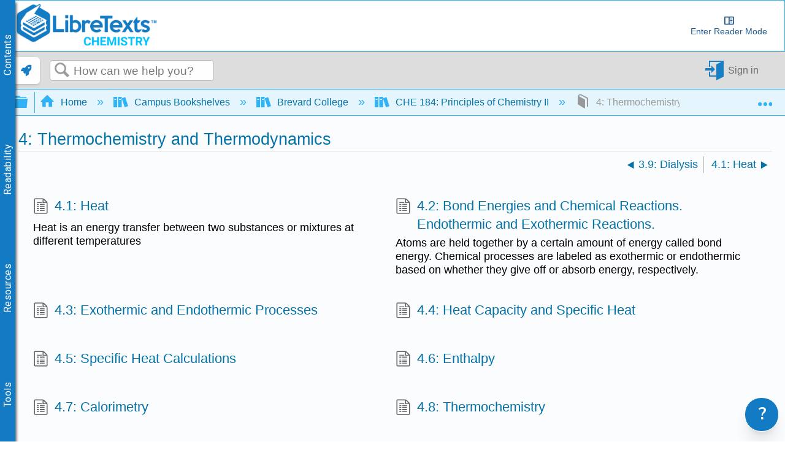

--- FILE ---
content_type: text/html; charset=utf-8
request_url: https://chem.libretexts.org/Courses/Brevard_College/CHE_104%3A_Principles_of_Chemistry_II/04%3A_Thermochemistry_and_Thermodynamics
body_size: 27490
content:
<!DOCTYPE html>
<html  lang="en">
<head prefix="og: http://ogp.me/ns# article: http://ogp.me/ns/article#">

        <meta name="viewport" content="width=device-width, initial-scale=1"/>
        <meta name="generator" content="MindTouch"/>
        <meta name="robots" content="index,follow"/>
        <meta property="og:title" content="4: Thermochemistry and Thermodynamics"/>
        <meta property="og:site_name" content="Chemistry LibreTexts"/>
        <meta property="og:type" content="article"/>
        <meta property="og:locale" content="en_US"/>
        <meta property="og:url" content="https://chem.libretexts.org/Courses/Brevard_College/CHE_104%3A_Principles_of_Chemistry_II/04%3A_Thermochemistry_and_Thermodynamics"/>
        <meta property="og:image" content="https://a.mtstatic.com/@public/production/site_4334/1641605566-social-share.png"/>
        <meta property="og:description" content=""/>
        <meta property="article:published_time" content="2020-06-19T15:54:17Z"/>
        <meta property="article:modified_time" content="2020-06-20T01:55:20Z"/>
        <meta name="twitter:card" content="summary"/>
        <meta name="twitter:title" content="4: Thermochemistry and Thermodynamics"/>
        <meta name="twitter:description" content=""/>
        <meta name="twitter:image" content="https://a.mtstatic.com/@public/production/site_4334/1641605566-social-share.png"/>
        <meta name="description" content=""/>
        <link rel="canonical" href="https://chem.libretexts.org/Courses/Brevard_College/CHE_104%3A_Principles_of_Chemistry_II/04%3A_Thermochemistry_and_Thermodynamics"/>
        <link rel="search" type="application/opensearchdescription+xml" title="Chemistry LibreTexts Search" href="https://chem.libretexts.org/@api/deki/site/opensearch/description"/>
        <link rel="apple-touch-icon" href="https://a.mtstatic.com/@public/production/site_4334/1474925206-apple-touch-icon.png"/>
        <link rel="shortcut icon" href="https://a.mtstatic.com/@public/production/site_4334/1478193457-favicon.ico"/>

        <script type="application/ld+json">{"@context":"http:\/\/schema.org","@type":"Article","name":"4: Thermochemistry and Thermodynamics","url":"https:\/\/chem.libretexts.org\/Courses\/Brevard_College\/CHE_104%3A_Principles_of_Chemistry_II\/04%3A_Thermochemistry_and_Thermodynamics","image":{"@type":"ImageObject","url":"https:\/\/a.mtstatic.com\/@public\/production\/site_4334\/1641605566-social-share.png","height":{"@type":"QuantitativeValue","maxValue":315},"width":{"@type":"QuantitativeValue","maxValue":600}},"datePublished":"2020-06-19T15:54:17Z","dateModified":"2020-06-20T01:55:20Z","thumbnailUrl":"https:\/\/chem.libretexts.org\/@api\/deki\/pages\/221462\/thumbnail?default=https%3A%2F%2Fchem.libretexts.org%2F%40style%2Fcommon%2Fimages%2Fimage-placeholder.png","mainEntityofPage":{"@type":"WebPage","@id":"https:\/\/chem.libretexts.org\/Courses\/Brevard_College\/CHE_104%3A_Principles_of_Chemistry_II\/04%3A_Thermochemistry_and_Thermodynamics"},"headline":"4: Thermochemistry and Thermodynamics","author":{"@type":"Organization","name":"Libretexts","logo":{"@type":"ImageObject","url":"https:\/\/chem.libretexts.org\/@api\/deki\/files\/98015\/libretexts.Logo600.png","height":{"@type":"QuantitativeValue","maxValue":60},"width":{"@type":"QuantitativeValue","maxValue":600}}},"publisher":{"@type":"Organization","name":"Libretexts","logo":{"@type":"ImageObject","url":"https:\/\/chem.libretexts.org\/@api\/deki\/files\/98015\/libretexts.Logo600.png","height":{"@type":"QuantitativeValue","maxValue":60},"width":{"@type":"QuantitativeValue","maxValue":600}}}}</script>
        <script type="application/ld+json">{"@context":"http:\/\/schema.org","@type":"WebPage","name":"4: Thermochemistry and Thermodynamics","url":"https:\/\/chem.libretexts.org\/Courses\/Brevard_College\/CHE_104%3A_Principles_of_Chemistry_II\/04%3A_Thermochemistry_and_Thermodynamics","relatedLink":["https:\/\/chem.libretexts.org\/Courses\/Brevard_College\/CHE_104%3A_Principles_of_Chemistry_II\/04%3A_Thermochemistry_and_Thermodynamics\/4.01%3A_Heat","https:\/\/chem.libretexts.org\/Courses\/Brevard_College\/CHE_104%3A_Principles_of_Chemistry_II\/04%3A_Thermochemistry_and_Thermodynamics\/4.02%3A_Bond_Energies_and_Chemical_Reactions._Endothermic_and_Exothermic_Reactions.","https:\/\/chem.libretexts.org\/Courses\/Brevard_College\/CHE_104%3A_Principles_of_Chemistry_II\/04%3A_Thermochemistry_and_Thermodynamics\/4.03%3A_Exothermic_and_Endothermic_Processes","https:\/\/chem.libretexts.org\/Courses\/Brevard_College\/CHE_104%3A_Principles_of_Chemistry_II\/04%3A_Thermochemistry_and_Thermodynamics\/4.04%3A_Heat_Capacity_and_Specific_Heat","https:\/\/chem.libretexts.org\/Courses\/Brevard_College\/CHE_104%3A_Principles_of_Chemistry_II\/04%3A_Thermochemistry_and_Thermodynamics\/4.05%3A_Specific_Heat_Calculations"]}</script>
        <script type="application/ld+json">{"@context":"http:\/\/schema.org","@type":"BreadcrumbList","itemListElement":[{"@type":"ListItem","position":1,"item":{"@id":"https:\/\/chem.libretexts.org\/Courses","name":"Campus Bookshelves"}},{"@type":"ListItem","position":2,"item":{"@id":"https:\/\/chem.libretexts.org\/Courses\/Brevard_College","name":"Brevard College"}},{"@type":"ListItem","position":3,"item":{"@id":"https:\/\/chem.libretexts.org\/Courses\/Brevard_College\/CHE_104%3A_Principles_of_Chemistry_II","name":"CHE 184: Principles of Chemistry II"}}]}</script>

        <title>4: Thermochemistry and Thermodynamics - Chemistry LibreTexts</title>


    <style type="text/css">/*<![CDATA[*/#related,
.widget {
    display: none;
}
.guide-content.static {
    max-width: 98.5%;
}/*]]>*/</style><style type="text/css">/*<![CDATA[*/
.mt-content-container .mt-sortable-listings-container li {
	font-size: 1rem !important;
}

.mt-content-container  .mt-topic-hierarchy-listings ol, p, ul {
   font-size: 1.1rem;
   //line-height: 1.2;
}

#librelens-attribution-list{
    display:none !important;
}

#librelens-buttons{
    display:none !important;
}

#mt-toc-container {
    display: none !important;
}

.elm-skin-container{
    /*background-image: url("https://chem.libretexts.org/@api/deki/files/126330/bg_laptop.jpg");
    background-repeat: no-repeat; 
    background-attachment: fixed;*/
    background-color: hsl(218, 76%, 99%);
}
.mt-sortable-listing{
    background-color: #ffffff;
}/*]]>*/</style><style type="text/css">/*<![CDATA[*/
.MathJax {
  font-size: .85em; /* Increases the base font size of all MathJax output */
}

mjx-help-background {
      z-index: 1000;	
    }/*]]>*/</style><style type="text/css">/*<![CDATA[*/
/* CSS pseudo-element styling https://fontawesome.com/how-to-use/on-the-web/advanced/css-pseudo-elements */

/* general reset/setup styling for icons - needed on all */

.lt-icon-default::before, .lt-icon-brain::before, .lt-icon-pin::before , .lt-icon-hand::before, .lt-icon-pathway::before, .lt-icon-logic::before, .lt-icon-check::before, .lt-icon-question::before, .lt-icon-exclamation::before    {
  -moz-osx-font-smoothing: grayscale;
  -webkit-font-smoothing: antialiased;
  display: inline-block; 
  font-style: normal;
  font-variant: normal;
  text-rendering: auto;
  line-height: 1.5;
  font-family: "Font Awesome 5 Pro";
  font-weight: 900;
  margin-right: 0.5rem;
}

/*default */

.box-example .lt-icon-default::before {
  content: "\f00c";
}
.box-exercise .lt-icon-default::before {
  content: "\f128";
}
.box-query .lt-icon-default::before {
  content: "\f126";
}
.box-adapt .lt-icon-default::before {
  content: "\f126";
}
.box-interactive .lt-icon-default::before{
  content: "\f542";
}
.box-note .lt-icon-default::before {
  content: "\f08d";
}
.box-objectives .lt-icon-default::before {
  content: "\f5dc";
}
.box-definition .lt-icon-default::before {
  content: "\f303";
}
.box-theorem .lt-icon-default::before {
  content: "\f1b3";
}
.box-warning .lt-icon-default::before {
  content: "\f256";    
}


/*specific icons*/
.lt-icon-brain::before  {
  content: "\f5dc";
}

.lt-icon-pin::before {
  content: "\f08d";
}

.lt-icon-pathway::before, {
  content: "\f126";
}

.lt-icon-logic::before, {
  content: "\f1b3";
}

.lt-icon-hand::before, {
  content: "\f126";
}

.lt-icon-pathway::before, {
  content: "\f256";
}

.lt-icon-check::before, {
  content: "\f00c";
}

.lt-icon-question::before, {
  content: "\f128";
}

.lt-icon-exclamation::before, {
  content: "\f12a";
}/*]]>*/</style><style type="text/css">/*<![CDATA[*/
.Headertext{
display:none;
}/*]]>*/</style><style type="text/css">/*<![CDATA[*/
.support-widget {
position: fixed;
z-index: 9999;
display: inline-flex;
bottom: 0px;
right: 0px;
margin-right: 10px;
}

.support-widget-button {
    font-size: 27px !important;
}

@media print {
    .support-widget {
        display: none;
        visibility: hidden;
    }
}/*]]>*/</style><style type="text/css">/*<![CDATA[*/
/* Partner Area CSS */
.partners-logo {
	display: flex;
	align-items: center;
	justify-content: space-around;
	flex-wrap: wrap;
	position: relative;
	z-index: 1;
}

.partners-logo a {
	display: inline-block;
	max-width: 15%;
	margin-bottom: 15px;
}
#topHeader {
	display: flex;
	flex-wrap: wrap;
}

#topHeader > ol {
	display: flex;
	justify-content: space-around;
	flex: 1;
}

#topHeader > ol > li > a {
	display: flex;
	align-items: center;
	border: 2px solid white;
	border-radius: 10px;
	padding: 2px;
	color: #127bc4;
	/* font-size: 0px; */
	transition-duration: .5s;
	flex-direction: column;
	text-align: center;
}

#topHeader > ol > li:last-child {
	margin-right: 1rem;
}

#topHeader > ol > li > a:hover {
	font-size: medium;
}

#topHeader > ol > li > a > img {
	width: 23px;
	height: 23px;
	margin-right: 2px;
	object-fit: contain;
	max-width: unset;
}

@media only screen and (max-width: 767px) {
	.partners-logo a {
		max-width: 30%;
	}
}
@media only screen and (max-width: 1350px) {
	#topHeader > ol {
		font-size: 0px;
	}
}

@media only screen and (min-width: 480px) and (max-width: 767px) {
	.partners-logo a {
		max-width: 150px;
	}
}
div.elm-nav-container > a > img {
	max-width: unset;
}

nav.elm-nav.my-custom-class {
	padding: .25rem 0;
}

#bottomFooter p.mt-align-center {
    margin: 5px;
    line-height: initial;
}

.LTBranding {
	display: flex;
	justify-content: space-between;
	align-items: center;
	height: min-content;
}

.LTBranding img{
	object-fit: contain;
}/*]]>*/</style><style type="text/css">/*<![CDATA[*/
/**
 * Accessibility
*/
.elm-skip-link {
    position: absolute !important;
    overflow: hidden;
    clip: rect(1px,1px,1px,1px);
    width: 1px;
    height: 1px;
    word-wrap: normal;
    right: 30px;
}
.elm-skip-link:focus,
.elm-skip-link:active {
    position: static !important;
    overflow: visible;
    clip: auto;
    width: auto;
    height: auto;
    margin: 0;
    color: black;
    background: unset;
    font-weight: bold;
}

a:focus-visible {
    outline-offset: 2px;
    outline: black solid 2px;
}

/**
 * Darkmode
*/
.darkMode {
   background-color:#252525;
    color: white;
}

.darkMode .mt-content-container p {
    color: white;
}

.darkMode .mt-content-container .boxexample,
.darkMode .mt-content-container .boxexercise,
.darkMode .mt-content-container .boxlemma,
.darkMode .mt-content-container .boxnotation,
.darkMode .mt-content-container .boxnotewithlegend,
.darkMode .mt-content-container .boxnotewithoutlegend,
.darkMode .mt-content-container .boxprocedure,
.darkMode .mt-content-container .boxproposition,
.darkMode .mt-content-container .boxquery,
.darkMode .mt-content-container .boxtheorem,
.darkMode .mt-content-container .boxobjectives,
.darkMode .mt-content-container .box-example,
.darkMode .mt-content-container .box-exercise,
.darkMode .mt-content-container .box-lemma,
.darkMode .mt-content-container .box-notation,
.darkMode .mt-content-container .box-warning,
.darkMode .mt-content-container .box-note,
.darkMode .mt-content-container .box-notewithlegend,
.darkMode .mt-content-container .box-notewithoutlegend,
.darkMode .mt-content-container .box-procedure,
.darkMode .mt-content-container .box-proposition,
.darkMode .mt-content-container .box-query,
.darkMode .mt-content-container .box-theorem,
.darkMode .mt-content-container .box-objectives
{
    background: #f0f5ff24;
    box-shadow: 3px 3px 4px #00000085;
}

.darkMode p.boxtitle {
    color:white;
}

.darkMode th {
    background:#00629a;
}


.darkMode tr, .darkMode tr td {
    background:none;
}

.darkMode tr:nth-child(even), .darkMode tr:nth-child(even) td {
    background:#555555;
}

.optimize {
	display: flex;
	flex-wrap: wrap;
}

/* Hide header if in iframe*/
.contentOnly .elm-header,
.contentOnly .elm-meta-icons,
.contentOnly div.annotator-frame,
.adaptView .elm-footer,
/*.contentOnly article#elm-main-content > *:not(:first-child, .mt-content-container), */
.adaptView article#elm-main-content > header,
.contentOnly hypothesis-sidebar,
.contentOnly #custom_open,
.contentOnly .sbHeader {
    display:none;
}

.sidebar-container > div > ul.sidebar-collapsed\:bg-black\/\[\.08\] {
    background-color: transparent !important;
}

.contentOnly #mt-summary {
    display:none!important;
}

iframe.imathas_problem, iframe.webwork_problem {
    border: none;
    width: 100%;
}

/*GeoGebra fix*/
article.elm-content-container, section.mt-content-container {
	height: auto !important;
	width: auto !important;
}


.elm-meta-top .mt-article-pagination a {
	width: auto;
	color: #30b3f6;
}

.elm-meta-top .mt-article-pagination a:hover {
	color: #b4b4b4;
}

.elm-meta-top .elm-article-pagination {
	float: unset;
}

#elm-main-content ol.elm-meta-data .elm-social-share {
	margin: 0;
}

#MathJax_Zoom {
 color: black;
}

#donate {
	background-color: green;
	color: white;
	display: flex;
	padding: 5px;
	align-items: center;
}

#donate:hover {
	background-color: #005E00;
}

.youtubeImageContainer {
    position: relative;
}

a.notSS {
	width: auto;
	height: auto;
	margin-top: 0;
}

.toc-button.mt-icon-hierarchy-trigger-closed:before {
	content: "\e8a6";
	font-size: 150%;
}

span.fancytree-icon:before {
	content: "\e8aa";
}

.mt-icon-hierarchy-trigger-open:before {
	font-size: 150%;
}

span.fancytree-has-children > span.fancytree-icon:before {
	content: "\e8b3";
}

span.fancytree-title > a {
	color: #666;
}

span.fancytree-selected .fancytree-title, span.fancytree-selected .fancytree-icon {
	color: #1a9003;
}

.toc-hierarchy > div {
	display: none;
}

.toc-hierarchy h6 {
	margin-top: 0;
	color: #137ac3
}

.pageInfo {
	float: left;
	margin: 0 1em 0 0;
}

.cc {
	color: black;
}

.glossarizer_replaced {
    border-bottom: 1px #333 dotted;
}

#pageTagsHolder {
	display: none;
}

#batchPrint {
	display: flex;
	align-items: stretch;
	justify-content: center;
}

#TOCbutton {
	margin: 2px;
	display: flex;
	line-height: 2.4;
	justify-content: center;
	align-items: center;
	color: #127bc4;
	font-size: 100%;
	height: 100%;
}

@media (min-width: 1000px) {
	nav.elm-header-global-nav ol.mt-breadcrumbs {
		max-width: 85% !important;
	}
	#TOCbutton {
		width: auto;
	}
}

div.propagatorLoader {
	display: flex;
	margin: 10px;
	justify-content: center;
}

.loaderStatus {
	/* flex: 1; */
	justify-content: center;
	text-align: center;
}

/* Modal Foundation*/
#warningModal {

  position: fixed ;
  left: 0px;
  top: 0px;
  bottom:0px;
  right:0px;
  margin:0px;

  display: none; /* Hidden by default */
  z-index: 10000;
  padding-top: 0px; /* Location of the box */

  width: 100%; /* Full width */
  height: 100%; /* Full height */

  overflow: auto; /* Enable scroll if needed */
  background-color: rgb(0,0,0); /* Fallback color */
  background-color: rgb(0,0,0,0);/* Black w/ opacity */
}

/* Modal Content */
#warningModalSlide {

  font-family: 'Roboto';
  font-size: 14px;
  background-color: #EFEFEF ;
  margin: auto;
  padding: 15px;
  /*border: 0px solid #888;*/
  width: 40%;
  box-shadow: -2px 8px 10px #c7c7c7;
}


#elm-main-content figure {
	display: flex;
	align-items: center;
	flex-direction: column;
    margin: 0;
    page-break-inside: avoid;
    margin-bottom: 0.3em !important;
}

.mt-video-widget:not(.cke_widget_element) {
     margin: 1rem auto !important;
}

.glmol{
    text-align: left;
}




#copyResults img {
	width: 30px;
	height: 30px;
	object-fit: contain;
}

#LTform, #LTPreview {
	display: flex;
	flex-direction: column;
}

#LTFormContainer, .LTFormHeader, #LTFormFooter {
	display: flex;
}

#LTFormContainer .fancytree-container, #LTPreviewForm .fancytree-container {
	background: #f3f3f3;
	border-radius: 10px;
	overflow: auto;
	flex: 1;
}

#LTLeft, #LTRight, #LTPreviewForm, #LTTutorial {
	/*flex: 1;*/
	align-items: stretch;
	height: 60vh;
	max-width: 45vw;
	overflow: hidden;
	width: 100%;
	background: #f3f3f3;
	border-radius: 10px;
	display: flex;
	flex-direction: column;
}

#LTLeft, #LTTutorial {
	border-radius: 0 0 10px 10px;
}

select.LTFormSubdomain {
	border-radius: 10px 10px 0 0;
}

#LTFormFooter {
	flex-direction: column;
}

.LTFormHeader {
	justify-content: flex-end;
	margin-top: 30px;
	background-color: #127bc4;
	padding: 10px;
	border-radius: 5px;
	color: white
}

ul.ui-fancytree.fancytree-container.fancytree-plain.fancytree-ext-dnd5 {
}

#LTFormContainer > div {
	flex: 1;
	display: flex;
	flex-direction: column;
	align-items: center;
	margin: 10px;
	max-width: 45vw;
}

.LTTitle {
	flex: 1;
	display: flex;
	align-items: center;
}

div#LTPreviewForm {
	max-width: unset;
	margin: 10px;
	width: auto;
}

div#LTLeftAlert, div#LTRightAlert {
	height: 30px;
	background-color: rgba(18, 122, 196, 0.61);
	width: inherit;
	z-index: 1;
	display: flex;
	align-items: center;
	justify-content: center;
}

select#LTFormSubdomain {
	border-radius: 10px 10px 0 0;
}

#mt-site-search-input {
    max-width: 40vw;
}

#getTOCLink {
	display: flex;
	justify-content: center;
	align-items: center;
	background-color: slategrey;
	color: white;
	width: fit-content;
	padding: 0 3px;
}

.annotator-frame.annotator-collapsed > div.annotator-bucket-bar {
	background: none;
}

.mobileOnly {
	display: none;
}

#RemixerIcon, #DownloadIcon, #SSOInstructorIcon {
	width: auto;
}

#RemixerIcon:before, #DownloadIcon:before, #SSOInstructorIcon:before {
	vertical-align: middle;
}

.elm-header-user-nav .mt-user-menu li.mt-user-quick-login {
	margin-left: 0;
}

.mt-user-menu {
    display: flex;
    justify-content: center;
}
li.elm-social-share a {
    height: unset;
    width: auto;
    margin: 0 2px 0 0;
}

#LTRight > ul > li {
	min-height: 100%;
}

.react-toggle {
	height: 24px;
}

.buttonsetForm > button:first-child {
	background: #525050;
	color: white;
}

/*Added to make a hyperlink position below the breadcrumb bar and is viewable */
/*#pageText > .mt-section > span:first-child {
    top: -50px;
    display: block;
    position: relative;
}*/

.elm-header-notice.fixed {
position: static;
}

.elm-fixed-header {
position: static;
}

/* Dropdown Button */
.LTdropdown > .dropbtn {
    color: inherit;
	background-color: inherit;
	border: none;
	height: 100%;
	padding: 5px;
	display: flex;
	align-items: center;
	box-sizing: border-box;
}

.LTdropdown a:visited {
    color: inherit;
}

/* The container <div> - needed to position the dropdown content */
.LTdropdown {
	position: relative;
	display: inline-block;
	margin-right: 2px;
    color: white;
    background: black;
}

/* Dropdown Content (Hidden by Default) */
.LTdropdown-content {
    color: inherit;
	display: none;
	position: absolute;
	box-shadow: 0px 8px 16px 0px rgba(0, 0, 0, 0.2);
    background: inherit;
	z-index: 5;
	flex-direction: column;
	align-items: stretch;
	width: max-content;
	width: -moz-max-content;
}

/* Links inside the dropdown */
.LTdropdown > .LTdropdown-content a {
    color: inherit;
    background: inherit;
	padding: 12px 16px;
	text-decoration: none;
	display: block;
	width: initial;
	text-align: center;
	font-size: 12px;
    margin: 0;
}

/* Change color of dropdown links on hover */
.LTdropdown > .LTdropdown-content a:hover  {
    filter: brightness(85%);
	transition-duration: 250ms;
    color: white;
}

.LTdropdown-content a:before  {
    margin-right: 2px;
}

.LTdropdown-content a:not(:first-child) {
	border-top: 1px solid white;
}

/* Show the dropdown menu on hover */
.LTdropdown:hover .LTdropdown-content {
	display: flex;
}

/* Change the background color of the dropdown button when the dropdown content is shown */
.LTdropdown:hover .dropbtn {
    filter: brightness(85%);
}

nav.elm-header-user-nav > div.elm-nav-container > ol {
	display: flex;
}


nav.elm-header-user-nav > div.elm-nav-container > ol > li {
	display: flex;
}

li.elm-global-search {
	flex: 1
}

#mt-site-search-input {
	width: auto;
}


.mt-breadcrumbs a span.nb-comment-highlight {
   font-size: unset;
   margin-right: unset;
   vertical-align: unset;
}

/* <SSO-LibreOne> */

.mt-user-quick-login {
    display: none !important;
}

.mt-user-menu-user > .mt-icon-quick-sign-in.mt-dropdown-link.mt-toggle-right {
    display: none !important;
}

.mt-icon-quick-sign-in::before {
    color: #127BC4;
}

.sso-user:hover:after {
    content: " (Logout)";
    font-family: inherit;
    font-style: italic;
}

.authenticated-sso.elm-header-user-nav {
    background-color: #0f67a6;

}
.authenticated-sso.elm-header-user-nav .mt-user-menu-user  {
    background: #323232;
    border-radius: 5px;
}
.authenticated-sso.elm-header-user-nav .mt-user-menu > li > a {
    color: white;
}

/*  */

/*Media Queries*/
@media (max-width: 600px) {
	.mobileOnly {
		display: block;
	}

	.mobileHide {
		display: none;
	}

	.LTBranding {
		flex-direction: column;
	}

}

@media (max-width: 875px) {
	#RemixerIcon, #DownloadIcon, #SSOInstructorIcon {
		width: 1.95em;
	}
}

@media (min-width: 1000px) {
	nav.elm-header-global-nav ol.mt-breadcrumbs {
		max-width: 85% !important;
	}

	#TOCbutton {
		width: auto;
	}
}

@media (max-width: 1001px) {

	#TOCbutton {
		width: 20px;
		justify-content: flex-start;
	}
}
/*
@media (min-width: 83em) {
   article.elm-content-container {
      min-width: unset;
   }
}
*/
/*
@media (min-width: 37.5em){
    .elm-header-user-nav {
        z-index: 1;
    }
}
*/

.mt-content-container img {
    height: auto!important;
    object-fit: contain;
}
.mt-content-container .mt-sortable-listing-link img {
    height: 150px!important;
}

.mt-video-widget > p {
    text-align: center;
}

option[value="article:topic-portfolio"] {
    display: none;
}
option[value="article:howto"] {
    display: none;
}
option[value="article:reference"] {
    display: none;
}

.live-tag-link {
    white-space: normal;
    user-select: text;
    -webkit-user-drag: none;
}

span.mt-font-ma-shan-zheng{
    font-family: 'Ma Shan Zheng';

}

.cke_librebox .cke_combo_open {
    margin-left: 0;
}

.cke_librebox .cke_combo_inlinelabel {
    padding-left: 2px;
    padding-right: 0;
}

.cke_librequery .cke_combo_open {
    margin-left: 0;
}

.cke_librequery .cke_combo_inlinelabel {
    padding-left: 2px;
    padding-right: 0;
}

.cke_button_icon.cke_button__librequeryoptions_icon {
  background-image: url('https://cdn.libretexts.net/Icons/query.ico') !important;
  background-position: 0px !important;
  background-size: 16px !important;
}


/** Heading 7 **/
.lt-heading-7 {
    text-align: left!important;
    font: normal normal 700 112.5%/1.2 Tahoma,Arial,serif;
    color: #000;
    margin: 2rem 0 0.5rem;
    padding: 0;
}

@media (min-width: 37.5em) {
    .lt-heading-7 {
        font-size: 112.5% !important;
    }
}

@media (min-width: 18.75em) {
    .lt-heading-7 {
        font-size: 105.5% !important;
    }
}


/** AutoAttribution **/
#librelens-attribution-list li {
    font-size: 0.95rem !important;
}

/** Prevent overflow with large images in sections **/
section::after {
  content: '';
  clear: both;
  display: block
}/*]]>*/</style><style type="text/css">/*<![CDATA[*/
.printOnly {
	display: none;
}

.hideprint {
	visibility: visible !important;
	display: block !important;
}

.showprint {
	visibility: hidden !important;
	display: none !important;
}

@media print {
    .mt-banner{display:none;}

	h1#title {
		margin-top: 0!important
	}
	.box-interactive,
	.box-query,
	.box-adapt {
		visibility: hidden !important;
		display: none !important;
	}
	table.mt-responsive-table {
		/*table-layout: auto;
        */
	}
	.elm-meta-top .mt-article-pagination * {
		display: none;
	}
	.mt-author-container {
		background: #f0f0f0;
		border-radius: .5em;
		visibility: hidden !important;
		display: none !important;
	}
	#elm-main-content {
		padding-bottom: 0;
	}
	main.elm-skin-container {
		display: inline;
	}
	.mt-video-widget:not(.cke_widget_element) {
		margin: 0 auto !important;
		width: 60% !important;
		page-break-inside: avoid;
	}
	.elm-skin-container {
		background-color: #ffffff !important;
	}
	.mt-sortable-listing {
		background-color: #ffffff !important;
	}
	.twocolumn {
		-webkit-column-count: 2;
		/* Chrome, Safari, Opera */
		-moz-column-count: 2;
		/* Firefox */
		column-count: 2;
	}
	.threecolumn {
		-webkit-column-count: 3;
		/* Chrome, Safari, Opera */
		-moz-column-count: 3;
		/* Firefox */
		column-count: 3;
	}
	.hideprint {
		visibility: hidden !important;
		display: none !important;
	}
	.showprint {
		visibility: visible !important;
		display: block !important;
	}
	.printOnly {
		display: block;
	}
	.printHide {
		display: none;
	}
	img {
		zoom: 0.60;
		page-break-inside: avoid;
	}
	.mt-author-container img {
		zoom: 1;
	}
	.MathJax_Display {
		margin-top: 0.7em !important;
		margin-bottom: 0.7em !important;
	}
	#flash-messages {
		visibility: hidden !important;
		display: none !important;
	}
	blockquote {
		display: block;
		font-size: 120%;
		color: black;
		margin-top: 0px;
		margin-bottom: 0px;
		margin-left: 40px;
		padding-left: 15px;
		padding-top: 0px;
		padding-bottom: 0px;
		border-left: 3px solid #0f67a6;
		border-top: 0px;
		border-bottom: 0px;
		border-right: 0px;
	}
	p {
		text-align: justify;
		orphans: 2;
		widows: 2;
		margin-block-start: 0.5em;
		margin-block-end: 0.5em;
		margin-inline-start: 0px;
		margin-inline-end: 0px;
	}
	.definition,
	.note1,
	.example,
	.exercise,
	.skills {
		border: solid 1px hsla(0, 0%, 0%, 0.5);
		-moz-border-radius: 5px;
		-webkit-border-radius: 5px;
		border-radius: 5px;
		padding-left: 7px;
		padding-right: 7px;
		padding-bottom: 0px;
		padding-top: 0px;
		margin-bottom: 5px;
		margin-top: 5px;
	}
	.definition {
		background-color: hsla(7, 93%, 41%, 0.03);
	}
	.example {
		background-color: hsla(215, 93%, 39%, 0.03);
	}
	.note1 {
		background-color: hsla(78, 93%, 39%, 0.03);
	}
	.exercise {
		background-color: hsla(283, 93%, 24%, 0.03);
	}
	.skills {
		background-color: hsla(7, 93%, 41%, 0.03);
	}
	ol.elm-meta-top {
		display: none;
	}
	body:not(.cke_editable) .mt-responsive-table th,
	body:not(.cke_editable) .mt-responsive-table td,
	body:not(.cke_editable) table th[data-th] {
		display: table-cell !important;
		background-image: none !important;
		font-size: 95%;
	}
	#mt-page-health-container,
	header.elm-header,
	#mt-toc-container,
	#mt-content-side,
	div#mt-summary,
	li.elm-pdf-export,
	li.elm-social-share,
	footer.elm-footer,
	footer.elm-content-footer,
	li.elm-meta-icons,
	li.elm-last-modified,
	li.elm-page-restriction,
	body:not(.cke_editable) .mt-responsive-table td:before {
		display: none !important;
	}
	body {
		font-size: 0.80em !important;
		font-family: 'Big Caslon', 'Book Antiqua', 'Palatino Linotype', Georgia, serif !important;
	}
	.mt-content-container ol,
	.mt-content-container p,
	.mt-content-container ul {
		font-family: 'Big Caslon', 'Book Antiqua', 'Palatino Linotype', Georgia, serif !important;
		font-size: 100%;
		line-height: 1.4;
	}
	h1,
	h2,
	h3,
	h4,
	h5,
    h6{
		color: hsl(205, 82%, 42%);
		align-content: left;
		font-family: "Tahoma", Arial, serif !important;
		text-align: left !important;
		margin: 0.8em 0 0 0 !important;
		page-break-after: avoid !important;
		page-break-inside: avoid !important;
		break-after: avoid !important;
		break-after: avoid-page !important;
		orphans: 1;
		margin-block-end: -3px !important;
	}
	h1 {
		font-size: 18px !important;
	}
	h2 {
		font-size: 15px !important;
	}
	h3, h4, h5, h6 {
		font-size: 13px !important;
	}
    h5, h6 {
        color: 	#000000 !important;
	}
	.mt-new-features-container {
		display: none;
	}
	/*https://stackoverflow.com/questions/9238868/how-do-i-avoid-a-page-break-immediately-after-a-heading/53742871#53742871*/
	h2,
	h3,
	h4,
	h5,
	h6 {
		page-break-inside: avoid;
	}
	h2::after {
		content: "";
		display: block;
		height: 2.5rem;
		/* pretend that the header is at least 8rem high so this header cannot fit near the end of page */
		margin-bottom: -2.5rem;
		/* however, reduce the margin the same amount so that the following content can stay in its usual place */
	}
	h3::after {
		content: "";
		display: block;
		height: 2.5rem;
		/* pretend that the header is at least 8rem high so this header cannot fit near the end of page */
		margin-bottom: -2.5rem;
		/* however, reduce the margin the same amount so that the following content can stay in its usual place */
	}
	h4::after {
		content: "";
		display: block;
		height: 2.5rem;
		/* pretend that the header is at least 8rem high so this header cannot fit near the end of page */
		margin-bottom: -2.5rem;
		/* however, reduce the margin the same amount so that the following content can stay in its usual place */
	}
	.box-legend::before {
		content: "";
		display: block;
		height: 5rem;
		/* pretend that the header is at least 8rem high so this header cannot fit near the end of page */
		margin-bottom: -5rem;
		/* however, reduce the margin the same amount so that the following content can stay in its usual place */
		page-break-inside: avoid;
		break-inside: avoid;
	}
	p.boxtitle {
		font-style: normal;
		font-size: 120%;
		color: DarkSlateGray;
		line-height: 80% !important;
		background: none;
		margin-top: 0 !important;
		margin-bottom: 0 !important;
		padding: 0 !important;
		text-align: left !important;
		border-bottom: 1px solid DarkSlateGray;
		font-family: "Tahoma", Arial, serif !important;
		page-break-after: avoid;
		page-break-inside: avoid;
		break-after: avoid-page;
		orphans: 1;
	}
	dt {
		color: initial;
	}
	dl,
	dt {
		text-align: left !important;
	}
	.row {
		padding: 0;
		margin: 0;
		list-style: none;
		display: -webkit-box;
		display: -moz-box;
		display: -ms-flexbox;
		display: -webkit-flex;
		display: flex;
		-webkit-flex-flow: row wrap;
		justify-content: center;
		break-inside: avoid;
	}
	#elm-main-content figcaption {
		caption-side: bottom;
		text-align: justify;
		font-size: 90%;
		margin-left: 5%;
		margin-right: 5%;
		margin-top: 0.3em;
		break-inside: avoid-page;
	}
	.rightfig {
		display: table;
		float: right;
		margin: 0em 0 0em 1em;
	}
	.rightfigcaption {
		display: table-caption;
		caption-side: bottom;
		margin: 0.3em 0 0 0;
		text-align: justify;
		font-size: 90%;
	}
	/**************************** table bar ***************************/
	caption {
		display: table-caption;
		text-align: center;
		font-family: 'Big Caslon', 'Book Antiqua', 'Palatino Linotype', Georgia, serif !important;
        padding: 0 0 0.2rem 0;
	}
	body:not(.cke_editable) .mt-responsive-table td,
	body:not(.cke_editable) .mt-responsive-table th {
		padding: 0.4em !important;
		padding-top: 0.3em !important;
		padding-right: 0.4em !important;
		padding-bottom: 0.3em !important;
		padding-left: 0.4em !important;
		vertical-align: middle;
	}
	body:not(.cke_editable) .mt-responsive-table p {
		margin: 0em !important;
	}
	body:not(.cke_editable) .mt-responsive-table tr td:last-child {
		border: none !important;
	}
	body:not(.cke_editable) .mt-responsive-table tr th:last-child {
		border-bottom-width: 0.15em !important;
	}
	table {
        margin-bottom: 1rem !important;
		-webkit-print-color-adjust: exact;
		page-break-inside: none;
	}
	.mt-content-container table p {
		margin: 0em !important;
	}
	th,
	td {
		font-family: 'Big Caslon', 'Book Antiqua', 'Palatino Linotype', Georgia, serif !important;
		/*text-align: center;
        */
		/*vertical-align: middle;
        */
	}
	/**************************** lists ***************************/
	ul,
	ol {
		text-align: left !important;
		margin: 0.3em 0 0.5em 0;
	}
	ol li,
	ul li {
		text-align: left !important;
		font-family: 'Big Caslon', 'Book Antiqua', 'Palatino Linotype', Georgia, serif !important;
		margin-top: 0em !important;
		margin-bottom: 0em !important;
	}
	.attributions li,
	.attributions p {
		line-height: 1.25 !important;
		margin-block-start: 0em !important;
		margin-block-end: 0em !important;
  		font-size: 80% !important;

	}
	/**************************** author bar ***************************/
	.mt-author-container {
		/*background: @secondary-container-background-color;*/
		/*border: 1px solid @secondary-container-border-color;*/
		/*border-radius: @border-radius-default;*/
		clear: both;
		/*color: @tertiary-font-color;*/
		font-size: 85%;
		margin: 0 0 1em;
		overflow: hidden;
		padding: .5em 1em;
	}
	.mt-author-container ul {
		list-style: none;
		margin: 0;
		padding: 0;
	}
	.mt-author-container .mt-author-image {
		float: left;
		margin: 0 1em 0 0;
	}
	.mt-author-container .mt-author-image-crop {
		/*border: 1px solid @primary-container-border-color;*/
		border-radius: 50%;
		height: 3em;
		overflow: hidden;
		position: relative;
		width: 3em;
	}
	.mt-author-container .mt-author-image-crop img {
		display: inline;
		height: 100%;
		margin: 0 auto;
		width: auto;
	}
	.mt-author-container img {
		max-height: 3em;
		max-width: 3em;
		vertical-align: middle;
	}
	elm-skin-container {
		display: block !important;
	}
	hypothesis-sidebar,
	hypothesis-adder,
	.h-sidebar-iframe,
	.annotator-frame {
		display: none;
	}
	/* canvas, img, object, video {
         max-width: 100%;
         max-height: 500px;
    }
     */
	/**************** Box container styles *******************/
	.mt-content-container .boxobjectives,
	.boxexample,
	.boxexercise,
	.boxquery,
	.boxnotewithlegend,
	.boxnotewithoutlegend,
	.boxprocedure,
	.boxdefinition,
	.boxtheorem,
	.boxlemma,
	.boxnotation,
	.boxproposition {
		-moz-border-radius: 8px;
		-webkit-border-radius: 8px;
		border-radius: 8px;
		padding-top: 0em;
		padding-bottom: 0em;
		padding-left: 1em;
		padding-right: 1em;
		margin-bottom: 1em;
		overflow: visible;
		border: 0px;
		orphans: 2;
	}
	.mt-content-container .boxnotewithlegend,
	.boxprocedure,
	.notation {
		background-color: hsla(20, 0%, 93%, 1);
	}
	.mt-content-container .boxexample,
	.boxexercise {
		background-color: hsla(220, 100%, 97%, 1);
	}
	.mt-content-container .boxwarning {
		background-color: hsla(0, 100%, 96%, 1);
	}
	.mt-content-container .boxdefinition,
	.boxtheorem,
	.boxlemma,
	.boxnotation,
	.boxproposition {
		background-color: hsla(28, 80%, 95%, 1);
	}
	.mt-content-container .boxobjectives {
		background-color: hsla(0, 0%, 90%, 1);
	}
	.mt-content-container .boxnotewithoutlegend {
		background-color: hsla(20, 0%, 93%, 1);
		padding-right: 1em;
		padding-left: 1em;
		padding-top: 0.5em !important;
		padding-bottom: 0.5em !important;
		margin-right: 1em;
		margin-left: 1em;
	}
	.mt-content-container .boxquery {
		border: 2px solid green;
		page-break-inside: avoid;
		visibility: hidden !important;
		display: none !important;
	}
	/**************** Box legend container styles *******************/
	.mt-content-container .boxlegend {
		font-style: normal !important;
		font-size: 1.1em !important;
		font-weight: normal !important;
		font-family: "Tahoma", Arial, serif !important;
		padding-top: 0.2em !important;
		padding-bottom: 0.2em !important;
		padding-left: 0.3em !important;
		padding-right: 0.3em !important;
		margin-left: 0.35em;
		color: white;
		border-radius: 3px;
		overflow: visible;
		break-inside: avoid !important;
	}
	.boxnotewithlegend .boxlegend {
		background-color: hsla(20, 0%, 45%, 1);
	}
	.boxnotewithoutlegend .boxlegend {
		background-color: hsla(20, 0%, 45%, 1);
		font-size: 0em !important;
		visibility: hidden !important;
	}
	.boxprocedure .boxlegend {
		background-color: hsla(20, 0%, 45%, 1);
	}
	.boxnotation .boxlegend {
		background-color: hsla(20, 0%, 45%, 1);
	}
	.boxexample .boxlegend {
		background-color: hsla(220, 100%, 60%, 1);
	}
	.boxexercise .boxlegend {
		background-color: hsla(0, 100%, 56%, 1);
	}
	.boxquery .boxlegend {
		background-color: hsl(120, 100%, 25%, 1);
	}
	.boxobjectives .boxlegend {
		background-color: hsla(0, 0%, 10%, 1);
	}
	.boxdefinition .boxlegend {
		background-color: hsla(28, 80%, 52%, 1);
	}
	.boxtheorem .boxlegend {
		background-color: hsla(28, 80%, 52%, 1);
	}
	.boxlemma .boxlegend {
		background-color: hsla(28, 80%, 52%, 1);
	}
	.boxnotation .boxlegend {
		background-color: hsla(28, 80%, 52%, 1);
	}
	.boxproposition .boxlegend {
		background-color: hsla(28, 80%, 52%, 1);
	}
	/****************************************** Current New boxes **********************************************************************/
	.box-objectives,
	.box-emphasis,
	.box-structure,
	.box-example,
	.box-exercise,
	.box-warning,
	.box-query,
	.box-note,
	.box-procedure,
	.box-definition,
	.box-theorem,
	.box-lemma,
	.box-notation,
	.box-proposition,
	.box-interactive {
		display: block;
		border-top: none;
		border-bottom: none;
		border-right: none;
		padding: 0px 10px 1px 8px;
		margin-bottom: 0.8em !important;
		margin-top: 0.8em !important;
		orphans: 3;
		border-radius: 4px 8px 8px 4px;
		-moz-border-radius: 4px 8px 8px 4px;
		-webkit-border-radius: 4px 8px 8px 4px;
	}
	.box-emphasis {
		padding: 5px 10px 5px 10px;
	}
	/**************** Tuning the box colors ***************/
	.box-objectives {
		background-color: hsla(204, 83%, 97%, 1);
		border-left: 4px solid hsla(204, 83%, 41%, 1);
	}
	.box-example {
		background-color: hsla(204, 83%, 97%, 1);
		border-left: 4px solid hsla(204, 83%, 41%, 1);
	}
	.box-exercise {
		background-color: hsla(204, 83%, 97%, 1);
		border-left: 4px solid hsla(204, 83%, 41%, 1);
	}
	.box-warning {
		background-color: hsl(0, 100%, 96%);
		border-left: 4px solid hsl(0, 100%, 31%);
	}
	.box-note {
		background-color: hsl(180, 8%, 94%);
		border-left: 4px solid hsl(180, 8%, 40%);
	}
	.box-emphasis {
		background-color: hsl(180, 8%, 94%);
		border-left: 4px solid hsl(180, 8%, 40%);
	}
	.box-structure {
		background-color: hsl(240, 67%, 97%);
		border-left: 4px solid hsl(240, 67%, 62%);
	}
	.box-query {
		border: 3px solid hsla(220, 100%, 60%, 1);
	}
	.box-interactive {
		border: 3px solid black;
	}
	.box-definition,
	.box-theorem,
	.box-lemma,
	.box-notation,
	.box-proposition {
		background-color: hsl(124, 33%, 94%);
		border-left: 4px solid hsl(132, 36%, 27%);
	}
	.boxprocedure,
	.notation {
		background-color: hsla(20, 0%, 93%, 1);
		border-left: 4px solid hsl(43, 81%, 36%, 1)
	}
	/************** Defining the Legends ******************/
	.box-legend {
		display: block;
		overflow: hidden;
		margin: 0 0 5px 0;
		transform: translate(-11px, 0px);
		break-inside: avoid-page !important;
		page-break-inside: avoid !important;
	}
	.box-legend>span {
		float: left;
		font-family: "Tahoma", Arial, serif !important;
		font-size: 13px !important;
		font-weight: normal !important;
		color: white;
		padding: 3px 5px 3px 5px !important;
		margin: 0 0 3px 0;
		line-height: 0.8em;
		border-radius: 1px;
	}
	.box-legend p {
		float: left;
		font-family: "Tahoma", Arial, serif !important;
		font-size: 14px !important;
		font-weight: normal !important;
		color: white;
		font-size: 14px !important;
		padding: 4px 5px 4px 5px !important;
		margin: 0 3px 3px 0;
		line-height: 0.8em;
		border-radius: 1px;
	}
	/************** Tuning the Legends ******************/
	.box-objectives .box-legend>span {
		background-color: hsl(212, 77%, 47%, 1);
	}
	.box-example .box-legend>span {
		background-color: hsl(212, 77%, 47%, 1);
	}
	.box-exercise .box-legend>span {
		background-color: hsl(212, 77%, 47%, 1);
	}
	.box-query .box-legend>span {
		background-color: hsl(212, 77%, 47%, 1);
	}
	.box-interactive .box-legend>span {
		background-color: black;
	}
	.box-note .box-legend>span {
		background-color: hsl(180, 8%, 40%);
	}
	.box-warning .box-legend>span {
		background-color: hsl(0, 100%, 31%);
	}
	.box-structure .box-legend>span {
		background-color: hsl(240, 67%, 62%);
	}
	.box-procedure .box-legend>span {
		background-color: hsla(39, 100%, 58%, 1);
	}
	.box-definition .box-legend>span {
		background-color: hsl(132, 36%, 27%);
	}
	.box-theorem .box-legend>span {
		background-color: hsl(132, 36%, 27%);
	}
	.box-lemma .box-legend>span {
		background-color: hsl(132, 36%, 27%);
	}
	.box-notation .box-legend>span {
		background-color: hsl(132, 36%, 27%);
	}
	.box-proposition .box-legend>span {
		background-color: hsl(132, 36%, 27%);
	}
	.box-definition>header,
	.box-structure>header,
	.box-note>header,
	.box-theorem>header,
	.box-example>header,
	.box-exercise>header,
	.box-query>header,
	.box-adapt>header,
	.box-objectives>header,
	.box-warning>header {
		display: inline-flex;
		overflow: hidden;
		break-inside: avoid-page;
		page-break-inside: avoid;
		text-align: left;
		width: auto;
		margin: 0 0px 2px 0px !important;
		padding: 2px 6px 2px 4px !important;
		transform: translate(-11px, 0px) !important;
		border-radius: 3px 5px 5px 0;
		-moz-border-radius: 3px 5px 5px 0;
		-webkit-border-radius: 3px 5px 5px 0;
	}
	.box-definition>header *,
	.box-structure>header *,
	.box-note>header *,
	.box-theorem>header *,
	.box-example>header *,
	.box-exercise>header *,
	.box-query>header *,
	.box-adapt>header *,
	.box-objectives>header *,
	.box-warning>header * {
		font-family: "Tahoma", Arial, serif !important;
		font-size: 14px !important;
		font-weight: 400 !important;
		color: white !important;
		;
		width: auto !important;
		;
		float: left !important;
		;
		line-height: 1 !important;
		;
		margin-block-start: 0 !important;
		margin-block-end: 0 !important;
	}
	.box-definition>header,
	.box-theorem>header {
		background-color: hsl(132, 36%, 27%);
	}
	.box-definition>header * {
		background-color: hsl(132, 36%, 27%);
	}
	.box-example>header,
	.box-exercise>header,
	.box-query>header,
	.box-objectives>header,
	.box-adapt>header {
		background-color: hsla(204, 83%, 41%, 1);
	}
	.box-note>header {
		background-color: hsl(180, 8%, 40%);
	}
	.box-example>header *,
	.box-objectives>header *,
	.box-exercise>header * {
		background-color: hsla(204, 83%, 41%, 1);
	}
	.box-note>header * {
		background-color: hsl(180, 8%, 40%);
	}
	.box-structure>header {
		background-color: hsl(240, 67%, 62%);
	}
	.box-structure>header * {
		background-color: hsl(240, 67%, 62%);
	}
	.box-warning>header {
		background-color: hsl(0, 100%, 31%);
	}
	.box-warning>header * {
		background-color: hsl(0, 100%, 31%);
	}
	.mt-content-container::before {
		content: none;
	}
	section::before {
		content: "";
		display: block;
		height: 4 rem;
		/* pretend that the header is at least 8rem high so this header cannot fit near the end of page */
		margin-bottom: -4 rem;
		/* however, reduce the margin the same amount so that the following content can stay in its usual place */
		page-break-inside: avoid;
		break-inside: avoid;
	}

	/* AutoAttribution */
	.mt-content-container .autoattribution p {
		font-size: 90% !important;
	}
	#librelens-attribution-list li {
		font-size: 90% !important;
	}
}/*]]>*/</style><style type="text/css">/*<![CDATA[*/
ul.jmolPopupMenu {
overflow: initial;
float: initial;
max-height: none;
opacity: initial;
}
ul.jmolPopupMenu .ui-menu, .ui-selectmenu-button {
overflow: initial;
}

ul.jmolPopupMenu .ui-menu, ul.jmolPopupMenu .ui-menu-item {
float: initial;
max-height: none;
}

ul.jmolPopupMenu .ui-state-disabled {
opacity: initial;
}

div.iCn3D .icn3d-mn.ui-menu {
    overflow: visible;
    max-height: unset;
}
div.iCn3D .icn3d-mn.ui-menu .ui-menu-item{
    padding: 0;
    overflow: visible;
    float: none;
}

div.iCn3D label:after{
     content: unset;
}

div.iCn3D div {
    word-wrap: normal;
}/*]]>*/</style><style type="text/css">/*<![CDATA[*/
@media print {
     

.mt-content-container .mt-responsive-table, .mt-content-container table {
    font-size: 100%;
    margin: 0 auto 0 auto;
    border: 1px solid #E8E8E8;
    margin-bottom: 1rem !important;
}

.mt-content-container .mt-responsive-table caption, .mt-content-container table caption { 
    display: table-caption;
    text-align: center;
    font-size: 90%;
    padding: 0 0 0.2rem 0;
}

.mt-content-container .mt-responsive-table th, .mt-content-container table th {
  font-size: inherit;
  vertical-align: middle;
  border-bottom: 1px solid #E8E8E8;
  margin: inherit;
  padding: 0.4em !important;
}

.mt-content-container .mt-responsive-table tr, .mt-content-container table tr {
  page-break-inside:avoid; 
  page-break-after:auto;
  margin: inherit;
  font-size: inherit;
  vertical-align: middle;
  padding: 0.4em !important;
  border-bottom: 1px solid #E8E8E8;
}
    
.mt-content-container .mt-responsive-table td, .mt-content-container table td {
  border: 1px solid #E8E8E8;
  page-break-inside: avoid !important;
  page-break-before: avoid;
  margin: inherit;
  vertical-align: middle;
  padding: 0.4em !important;
}

.mt-content-container table ol, 
.mt-content-container table ul,
.mt-content-container table p,
.mt-content-container table ol,
.mt-content-container table ul,
.mt-content-container table p {
    font-size: inherit;
    margin: inherit;
}
    
}/*]]>*/</style><style type="text/css">/*<![CDATA[*/
.elm-header nav.elm-nav.my-custom-class > .elm-nav-container {
    display: flex;
    justify-content: space-between;
}
#header-buttons {
    align-self: center;
}

#menu {
    width: 953px;
    height: 28px;
    font-size: 14px;
    font-family: Arial, Tahoma, Geneva, sans-serif;
    text-align: center;
    border-radius: 2px;
    background-color: #6384A6;
    overflow:hidden;
    margin-top:5px;
    margin-bottom:0px;
    margin-left:0px;
    margin-right:00px;

}
#menu ul {
    padding: 4px 0px;
    margin: 0px;
}
#menu li {
    display: inline;
}
#menu a {
    text-decoration: none;
    color: #FFFFFF;
    padding: 32px 32px 32px 32px;
}
#menu a:hover {
    color: #000000;
}

p.center { text-align: center; }
div.center {
  margin-left: auto;
  margin-right: auto;
  width: 960px;
}
img.center {
  display: block;
}

}/*]]>*/</style><style type="text/css">/*<![CDATA[*/
#menu2 {
    width: 953px;
    height: 24px;
    font-size: 12px;
    font-family: Arial, Tahoma, Geneva, sans-serif;
    text-align: center;
    border-radius: 2px;
    background-color: #888888;
    overflow:hidden;
    margin-top:5px;
    margin-bottom:5px;
    margin-left:0px;
    margin-right:00px;
}
#menu2 ul {
    padding: 4px 0px;
    margin: 0px;
}
#menu2 li {
    display: inline;
}
#menu2 a {
    text-decoration: none;
    color: #000000;
    padding: 32px 32px 32px 32px;
}
#menu2 a:hover {
    color: #FFFFFF;
}


p.center { text-align: center; }
div.center {
  margin-left: auto;
  margin-right: auto;
  width: 960px;
}
img.center {
  display: block;
}

}/*]]>*/</style>

        <link media="screen" type="text/css" rel="stylesheet" href="https://a.mtstatic.com/@cache/layout/anonymous.css?_=9d74e284efd84f1a75d5b30b527308e6_Y2hlbS5saWJyZXRleHRzLm9yZw==:site_4334" id="mt-screen-css" />

    
        <link media="print" type="text/css" rel="stylesheet" href="https://a.mtstatic.com/@cache/layout/print.css?_=cbc1ef412669c94bc786fec8dbd498bd:site_4334" id="mt-print-css" />


    <script type="application/json" nonce="1e8f23f85fead893328f54e839e733c9ceb3fd4c53e9b94cf6493c25c27b3af2" id="mt-localizations-draft">
{"Draft.JS.alert.cancel.button":"OK","Draft.JS.alert.cancel.message":"You can not cancel a draft when the live page is unpublished.","Draft.JS.alert.cancel.title":"This draft cannot be canceled","Draft.JS.alert.publish.button":"OK","Draft.JS.alert.publish.message":"You can not publish a draft of a page with an unpublished parent","Draft.JS.alert.publish.title":"This draft cannot be published","Draft.JS.alert.unpublish.button":"OK","Draft.JS.alert.unpublish.message":"You can not unpublish a page when published subpages are present.","Draft.JS.alert.unpublish.title":"This page cannot be unpublished","Draft.JS.success.cancel":"The draft was successfully deleted.","Draft.JS.success.schedule.publish":"Publication schedule successfully created.","Draft.JS.success.publish":"The draft was successfully published.","Draft.JS.success.unpublish":"The page was successfully unpublished.","Draft.JS.success.unpublish.inherits-schedule\n        Draft.JS.success.unpublish.scheduled-to-publish":"[MISSING: draft.js.success.unpublish.inherits-schedule\n        draft.js.success.unpublish.scheduled-to-publish]","Draft.JS.success.update.schedule.publish":"Publication schedule successfully updated.","Draft.JS.success.update.schedule.unpublish":"[MISSING: draft.js.success.update.schedule.unpublish]","Draft.JS.success.delete.schedule\n        Draft.JS.success.delete.schedule.with.subpages\n        Draft.error.cancel":"[MISSING: draft.js.success.delete.schedule\n        draft.js.success.delete.schedule.with.subpages\n        draft.error.cancel]","Draft.error.publish":"There was an error publishing the draft.","Draft.error.unpublish":"There was an error unpublishing the page.","Draft.message.at":"at","Dialog.ConfirmSave.StrictIdf.title":"Oops!","Dialog.ConfirmSave.StrictIdf.error.missing-template-reference":"This article type requires a template reference widget. Not having one may negatively impact your site and SEO. Please contact CXone Expert support.","Dialog.ConfirmSave.StrictIdf.label.continue":"Proceed anyway","Dialog.ConfirmSave.StrictIdf.label.cancel":"Cancel","Dialog.ConfirmSave.StrictIdf.label.missing-template-reference-help-link":"Learn more about required references","Dialog.ConfirmSave.StrictIdf.error.invalid-idf":"This type of article should not exist at the requested location in the site hierarchy. Proceeding with the requested move may negatively impact site navigation and SEO.","Dialog.ConfirmSave.StrictIdf.label.invalid-idf-help-link":"Learn more about IDF structure","Dialog.EditDraft.page-title":"Create draft","Dialog.Scheduler.Common.label.am":"{0} AM","Dialog.Scheduler.Common.label.pm":"{0} PM","Dialog.Scheduler.Publish.alert-create-draft":"Create","Dialog.Scheduler.Publish.alert-existing-publication-scheduled":"This location has an existing publication schedule applied.  The new page will inherit this new schedule.","Dialog.Scheduler.Publish.alert-modify-message":"This draft is scheduled to be published {0} at {1}. A schedule cannot be modified or deleted less than 15 minutes from its start time.","Dialog.Scheduler.Publish.alert-modify-title":"This schedule cannot be modified","Dialog.Scheduler.Publish.button-close":"Close","Dialog.Scheduler.Publish.button-save":"Save publish schedule","Dialog.Scheduler.Publish.button-go-to-parent":"Go to parent","Dialog.Scheduler.Publish.do-not-have-permission-message":"This page will be published {0} with another page scheduled by {1}. You do not have permission to view this page. Please see {1} to resolve scheduling conflicts.","Dialog.Scheduler.Publish.go-to-parent-message":"This draft will be published {0}, scheduled by {1}. A schedule can only be modified where it was created.","Dialog.Scheduler.Publish.label.f1-link":"Learn about scheduled publishing","Dialog.Scheduler.Publish.page-title":"Publish","Dialog.Scheduler.Unpublish.button-save":"Save unpublish schedule","Dialog.Scheduler.Unpublish.alert-modify-message":"This page is scheduled to be unpublished {0} at {1}. A schedule cannot be modified or deleted less than 15 minutes from its start time.","Dialog.Scheduler.Unpublish.do-not-have-permission-message":"This page will be unpublished {0} with another page scheduled by {1}. You do not have permission to view this page. Please see {1} to resolve scheduling conflicts.","Dialog.Scheduler.Unpublish.go-to-parent-message":"This page will be unpublished {0}, scheduled by {1}. A schedule can only be modified where it was created.","Dialog.Scheduler.Unpublish.page-title":"Unpublish","Page.Dashboard.page-title":"Dashboard"}    </script>    <script type="application/json" nonce="1e8f23f85fead893328f54e839e733c9ceb3fd4c53e9b94cf6493c25c27b3af2" id="mt-localizations-editor">
{"Article.Attach.file.upload.toobig":"The file \"{1}\" is too large.  The maximum allowed file size is {0}.","Article.Attach.file.upload.notAllowed":"The selected file can not be uploaded because you do not have permission to upload files of that type.","Article.Attach.file.upload.fileExtension":"You picked a file with an unsupported extension.  Please try again with a valid file.","Article.Common.page-is-restricted-login":"You do not have permission to view this page - please try signing in.","Article.Common.page-save-conflict":"You may have overwritten a concurrent editor's changes. Use this page's <a title=\"Revision History\" target=\"_blank\" href=\"{0}\" >Revision History<\/a> to review.","Article.Error.page-couldnt-be-loaded":"The requested page's contents could not be loaded.","Article.Error.page-save-conflict":"A page already exists at {0}. Navigate to the existing page and edit the page if you wish to modify its contents.","Article.Error.page-save-forbidden":"Your session has expired or you do not have permission to edit this page.","Article.Error.page-title-required":"A page title is required.","Article.edit.summary":"Edit summary","Article.edit.summary-reason":"Why are you making this edit?","Article.edit.enter-reason":"Enter reason (viewable in Site History Report)","Component.YoutubeSearch.error.key-invalid":"Your YouTube API Key was improperly configured. Please review the article at the","Component.YoutubeSearch.error.key-missing":"Your CXone Expert deployment needs to update your YouTube API Key. Details on how to update can be found at the","Component.YoutubeSearch.error.search-failed":"Search failed","Component.YoutubeSearch.info.not-found":"No videos found","Component.YoutubeSearch.label.video-url":"Video URL","Component.YoutubeSearch.placeholder.query":"Video URL or YouTube search query","Dialog.ConfirmCancel.button.continue-editing":"Continue editing","Dialog.ConfirmCancel.button.discard-changes":"Discard changes","Dialog.ConfirmCancel.message.changes-not-saved":"Your changes have not been saved to MindTouch.","Dialog.ConfirmCancel.title":"Discard changes?","Dialog.ConfirmDeleteRedirects.label.delete-redirects-help-link":"Learn more about deleting redirects","Dialog.ConfirmSave.error.redirect":"A redirect exists at this location and will be deleted if you continue. This may negatively impact your site and SEO. Please contact CXone Expert support.","Dialog.ConfirmSave.label.cancel":"Cancel","Dialog.ConfirmSave.label.continue":"Continue","Dialog.ConfirmSave.title":"Delete redirect?","Dialog.ConfirmSave.StrictIdf.error.invalid-idf":"This type of article should not exist at the requested location in the site hierarchy. Proceeding with the requested move may negatively impact site navigation and SEO.","Dialog.ConfirmSave.StrictIdf.error.missing-template-reference-insert":"You've removed the template reference, which is required for this page. Click Insert to reinsert the template reference.","Dialog.ConfirmSave.StrictIdf.label.cancel":"Cancel","Dialog.ConfirmSave.StrictIdf.label.continue":"Proceed anyway","Dialog.ConfirmSave.StrictIdf.label.insert":"Insert","Dialog.ConfirmSave.StrictIdf.label.missing-template-reference-help-link":"Learn more about required references","Dialog.ConfirmSave.StrictIdf.label.invalid-idf-help-link":"Learn more about IDF structure","Dialog.ConfirmSave.StrictIdf.title":"Oops!","Dialog.JS.wikibits-edit-section":"Edit section","Dialog.SaveRequired.button.cancel":"Cancel","Dialog.SaveRequired.button.save":"Save and continue","Dialog.SaveRequired.label.change-title-start":"This page needs a different title than","Dialog.SaveRequired.label.change-title-end":"Please make the correction and try again.","Dialog.SaveRequired.label.new-page-alert":"This operation can not be performed on a page that has not yet been created. In order to do that, we need to quickly save what you have.","Dialog.SaveRequired.title":"Save required","Draft.error.save-unpublished":"You cannot save an unpublished draft at {0}. A published page already exists at that location.","GUI.Editor.alert-changes-made-without-saving":"You have made changes to the content without saving your changes. Are you sure you want to exit this page?","GUI.Editor.error.copy-hint":"To avoid losing your work, copy the page contents to a new file and retry saving again.","GUI.Editor.error.server-error":"A server error has occurred.","GUI.Editor.error.unable-to-save":"We are unable to save this page","Redist.CKE.mt-save.save-to-file-link":"Save the page content to a file","Redist.CKE.mt-autosave.contents-autosaved":"The page contents were autosaved to the browser's local storage {0}","System.API.Error.invalid-redirect":"Cannot create a redirect on a page with sub-pages.","System.API.Error.invalid-redirect-target":"The redirect does not point at a valid page."}    </script>    <script type="application/json" nonce="1e8f23f85fead893328f54e839e733c9ceb3fd4c53e9b94cf6493c25c27b3af2" id="mt-localizations-file-uploader">
{"Dialog.Attach.allowed-types":"Allowed file types:","Dialog.Attach.button.upload":"Upload","Dialog.Attach.choose-files-dad":"Choose files to upload or drag and drop files into this window.","Dialog.Attach.max-size":"Maximum upload file size: {0}"}    </script>    <script type="application/json" nonce="1e8f23f85fead893328f54e839e733c9ceb3fd4c53e9b94cf6493c25c27b3af2" id="mt-localizations-grid-widget">
{"Article.Common.page-is-restricted-login":"You do not have permission to view this page - please try signing in.","MindTouch.Help.Page.search-unavailable":"Sorry, search is currently unavailable.","MindTouch.Reports.data.empty-grid-text":"No Data Available.","Page.StructuredTags.error-update":"An unknown error occurred."}    </script>    <script type="application/json" nonce="1e8f23f85fead893328f54e839e733c9ceb3fd4c53e9b94cf6493c25c27b3af2" id="mt-localizations-tree-widget">
{"Skin.Common.home":"Home","Dialog.Common.error.path-not-found":"The requested page or section could not be loaded. Please update the link.","Dialog.JS.loading":"Loading...","Dialog.JS.loading.copy":"Copying page(s)...","Dialog.JS.loading.insertImage":"Inserting image...","Dialog.JS.loading.move":"Moving page(s)...","Dialog.JS.loading.moveFile":"Moving file...","Dialog.JS.loading.search":"Searching...","MindTouch.Help.Page.in":"in","MindTouch.Help.Page.no-search-results":"Sorry, we can't find what you are looking for.","MindTouch.Help.Page.no-search-try":"Try searching for something else, selecting a category, or try creating a ticket.","MindTouch.Help.Page.retrysearch":"Click here to search the whole site.","MindTouch.Help.Page.search-error-try":"Please try again later.","MindTouch.Help.Page.search-unavailable":"Sorry, search is currently unavailable."}    </script>    <script type="application/json" nonce="1e8f23f85fead893328f54e839e733c9ceb3fd4c53e9b94cf6493c25c27b3af2" id="mt-localizations-dialog">
{"Dialog.Common.button.cancel":"Cancel","Dialog.Common.button.ok":"OK","Dialog.Common.label.home":"Home"}    </script>
    <script type="text/javascript" data-mindtouch-module="true" nonce="1e8f23f85fead893328f54e839e733c9ceb3fd4c53e9b94cf6493c25c27b3af2" src="https://a.mtstatic.com/deki/javascript/out/globals.jqueryv2.2.4.js?_=24104bb126645459f00072aac5927aa4a8ba410c:site_4334"></script><script type="application/json" id="mt-global-settings" nonce="1e8f23f85fead893328f54e839e733c9ceb3fd4c53e9b94cf6493c25c27b3af2">{"articleType":"topic-guide","attachFileMax":1000,"baseHref":"https:\/\/chem.libretexts.org","cacheFingerprint":"24104bb126645459f00072aac5927aa4a8ba410c:site_4334","canFileBeAttached":false,"cdnHostname":"a.mtstatic.com","clientSideWarnings":false,"dntEditorConfig":false,"draftEditable":false,"followRedirects":1,"idfHideTemplateTags":false,"idfVersion":"IDF3","isArticleReviewCommunityMembersEnabled":false,"isDraftAllowed":false,"isDraftManagerReportDownloadEnabled":false,"isDraftRequest":false,"isFindAndReplaceUndoEnabled":false,"isGenerativeSearchEnabled":false,"isGenerativeSearchDisclaimerEnabled":false,"isGenerativeSearchStreamResponseToggleEnabled":false,"isGenerativeSearchSearchIconEnabled":false,"isContentAdequacyEnabled":true,"isGenerativeSearchOnDemandEvaluationEnabled":true,"isFileDescriptionCaptionableByLlmEnabled":false,"isGoogleAnalyticsEnabled":true,"isGuideTabMultipleClassificationsEnabled":false,"isHawthornThemeEnabled":false,"isIframeSandboxEnabled":false,"isImportExportEnhancementsEnabled":false,"isImportExportMediaEnabled":false,"isExternalImportEnabled":false,"isInteractionAnalyticsDebugEnabled":false,"isDevelopmentModeEnabled":false,"isInteractionAnalyticsEnabled":true,"isKcsEnabledOnPage":false,"isMediaManagerEnabled":false,"isPinnedPagesEnabled":true,"isPinnedPagesEnhancementsEnabled":true,"isReportDownloadEnabled":false,"isSchedulePublishEnabled":true,"isSearchAsYouTypeEnabled":true,"isTinymceAiAssistantEnabled":false,"isSearchInsightsDownloadEnabled":false,"isSentimentAnalysisEnabled":true,"isShowMoreChildrenNodesEnabled":false,"isShowTerminalNodesEnabled":false,"isSkinResponsive":true,"isSmoothScrollEnabled":true,"isTinyMceEnabled":false,"isTreeArticleIconsEnabled":false,"isXhrF1WebWidgetEnabled":true,"isXhrIEMode":false,"kcsEnabled":false,"kcsV2Enabled":false,"kcsV2GuidePrivacySetting":"Semi-Public","learningPathsEnabled":true,"maxFileSize":268435456,"moduleMode":"global","pageEditable":false,"pageId":221462,"pageIsRedirect":false,"pageLanguageCode":"en-US","pageName":"4: Thermochemistry and Thermodynamics","pageNamespace":"","pageOrderLimit":1000,"pagePermissions":["LOGIN","BROWSE","READ","SUBSCRIBE"],"pageRevision":"1","pageSectionEditable":false,"pageTitle":"Courses\/Brevard College\/CHE 104: Principles of Chemistry II\/04: Thermochemistry and Thermodynamics","pageViewId":"c1b9fbeb-0217-406e-92a6-66b93b89124b","siteId":"site_4334","pathCommon":"\/@style\/common","pathSkin":"\/@style\/elm","relatedArticlesDetailed":true,"removeBlankTemplate":false,"removeDeleteCheckbox":true,"cidWarningOnDelete":true,"scriptParser":2,"sessionId":"YjUyNmY1N2UtOGMzNC00OGQ0LThiMGUtYmI3Yjk4YzhmYjg0fDIwMjYtMDEtMjFUMDg6MTU6MTg=","showAllTemplates":true,"siteAuthoringPageThumbnailManagementEnabled":true,"skinStyle":"columbia.elm","spaceballs2Enabled":false,"strictIdfEnabled":false,"uiLanguage":"en-us","userId":2,"isPageRedirectPermanent":false,"userIsAdmin":false,"userIsAnonymous":true,"userIsSeated":false,"userName":"Anonymous User","userPermissions":["LOGIN","BROWSE","READ","SUBSCRIBE"],"userSystemName":"Anonymous","userTimezone":"-07:00","webFontConfig":{"google":{"families":null}},"apiToken":"xhr_2_1768983318_16953a3c567abb2037833e740175de7cf6741b26dadfbefc4393478392776b27","displayGenerativeSearchDisclaimer":false}</script><script type="text/javascript" data-mindtouch-module="true" nonce="1e8f23f85fead893328f54e839e733c9ceb3fd4c53e9b94cf6493c25c27b3af2" src="https://a.mtstatic.com/deki/javascript/out/deki.legacy.js?_=24104bb126645459f00072aac5927aa4a8ba410c:site_4334"></script><script type="text/javascript" data-mindtouch-module="true" nonce="1e8f23f85fead893328f54e839e733c9ceb3fd4c53e9b94cf6493c25c27b3af2" src="https://a.mtstatic.com/deki/javascript/out/community.js?_=24104bb126645459f00072aac5927aa4a8ba410c:site_4334"></script><script type="text/javascript" data-mindtouch-module="true" nonce="1e8f23f85fead893328f54e839e733c9ceb3fd4c53e9b94cf6493c25c27b3af2" src="https://a.mtstatic.com/deki/javascript/out/standalone/skin_elm.js?_=24104bb126645459f00072aac5927aa4a8ba410c:site_4334"></script><script type="text/javascript" data-mindtouch-module="true" nonce="1e8f23f85fead893328f54e839e733c9ceb3fd4c53e9b94cf6493c25c27b3af2" src="https://a.mtstatic.com/deki/javascript/out/standalone/pageBootstrap.js?_=24104bb126645459f00072aac5927aa4a8ba410c:site_4334"></script>

    
        <!-- Matomo -->
<script>/*<![CDATA[*/
  var _paq = window._paq = window._paq || [];
  /* tracker methods like "setCustomDimension" should be called before "trackPageView" */
  _paq.push(["setDocumentTitle", document.domain + "/" + document.title]);
  _paq.push(["setCookieDomain", "*.libretexts.org"]);
  _paq.push(["setDoNotTrack", true]);
  _paq.push(['trackPageView']);
  _paq.push(['enableLinkTracking']);
  (function() {
    var u="//traffic.libretexts.org/";
    _paq.push(['setTrackerUrl', u+'matomo.php']);
    _paq.push(['setSiteId', '4']);
    _paq.push(['addTracker', u+'matomo.php', 9]); // Also send all of the tracking data to the new Matomo site
    var d=document, g=d.createElement('script'), s=d.getElementsByTagName('script')[0];
    g.async=true; g.src=u+'matomo.js'; s.parentNode.insertBefore(g,s);
  })();
/*]]>*/</script>
<!-- End Matomo Code -->
    
<script type="text/javascript" nonce="1e8f23f85fead893328f54e839e733c9ceb3fd4c53e9b94cf6493c25c27b3af2">(function(i,s,o,g,r,a,m){i['GoogleAnalyticsObject']=r;i[r]=i[r]||function(){(i[r].q=i[r].q||[]).push(arguments)},i[r].l=1*new Date();a=s.createElement(o),m=s.getElementsByTagName(o)[0];a.async=1;a.src=g;m.parentNode.insertBefore(a,m)})(window,document,'script','//www.google-analytics.com/analytics.js','ga');ga('create','UA-4672918-1','chem.libretexts.org',{allowLinker:true});ga('send','pageview');ga('create','UA-65721316-2','chem.libretexts.org',{name:'mtTracker',allowLinker:true});ga('mtTracker.require','linker');ga('mtTracker.set', 'anonymizeIp', true);ga('mtTracker.send','pageview');document.addEventListener('mindtouch-web-widget:f1:loaded',function(e){var t=e.data||{},d=t.widget;d&&''!==t.embedId&&document.addEventListener('mindtouch-web-widget:f1:clicked',function(e){var t=(e.data||{}).href;if(t){var n=document.createElement('a');n.setAttribute('href',t),'expert-help.nice.com'===n.hostname&&(e.preventDefault(),ga('linker:decorate',n),d.open(n.href))}})});</script>
</head>
<body class="elm-user-anonymous columbia-page-main columbia-article-topic-guide columbia-browser-chrome columbia-platform-macintosh columbia-breadcrumb-home-courses-brevardcollege-che104%3Aprinciplesofchemistryii-04%3Athermochemistryandthermodynamics columbia-live no-touch columbia-lang-en-us columbia-skin-elm">
<a class="elm-skip-link" href="#elm-main-content" title="Press enter to skip to the main content">Skip to main content</a><main class="elm-skin-container" data-ga-category="Anonymous | page">
    <header class="elm-header">
        <div class="elm-header-custom">

<div id="readerview_wrapper" style="display:none;"><div class="readerOn" id="readerview">
<div class="header-left-control">
<div class="header-menu"><button aria-controls="offcanvas-menu" aria-expanded="false" aria-labelledby="toc-btn-label" data-target="offcanvas-menu" data-type="collapse" id="toggle_ocm"><span hidden="hidden" id="toc-btn-label">Table of Contents</span> <span aria-hidden="true" class="material-symbols-outlined" focusable="false">menu</span></button></div>

<div class="header-branding"><a href="https://chem.libretexts.org/" rel="internal"><img alt="Library homepage" class="internal default" src="https://cdn.libretexts.net/Logos/chem_full.png" style="width: auto; height: 70px;" /></a></div>
</div>

<div class="header-title">&nbsp;</div>

<div class="header-end"><button aria-controls="search" aria-expanded="false" class="header-btn" data-target="search" data-type="collapse" id="toogle_search"><span aria-hidden="true" class="material-symbols-outlined" focusable="false">search</span> <span class="visually-hidden">Search</span></button><button aria-controls="toolbar" aria-expanded="false" class="header-btn" data-target="toolbar" data-type="collapse" id="toggle_tools"><span aria-hidden="true" class="material-symbols-outlined" focusable="false">build_circle </span> <span class="visually-hidden">Toolbar</span></button><button class="header-btn hidden" disabled="disabled" id="open_homework"><span aria-hidden="true" class="material-symbols-outlined" focusable="false">fact_check</span> <span class="visually-hidden">Homework</span></button><button class="header-btn" id="exit_reader"><span aria-hidden="true" class="material-symbols-outlined" focusable="false">cancel</span> <span>Exit Reader Mode</span></button></div>
</div>

<div id="offcanvas-menu">
<div class="hidden" id="toc">&nbsp;</div>



<div id="siteMenu">
<ul>
    <li><a href="https://chem.libretexts.org/Courses" rel="internal"><span aria-hidden="true" class="material-symbols-outlined" focusable="false">school</span> <span class="menu-label">Campus Bookshelves</span></a></li>
    <li><a href="https://chem.libretexts.org/Bookshelves" rel="internal"><span aria-hidden="true" class="material-symbols-outlined" focusable="false">menu_book</span> <span class="menu-label">Bookshelves</span></a></li>
    <li><a href="https://chem.libretexts.org/Ancillary_Materials" rel="internal"><span aria-hidden="true" class="material-symbols-outlined" focusable="false">perm_media</span> <span class="menu-label">Learning Objects</span></a></li>
</ul>

<ul>
    <li><a href="https://chem.libretexts.org/Special:Userlogin?readerView#tab=login" rel="internal"><span aria-hidden="true" class="material-symbols-outlined" focusable="false">login</span> <span class="menu-label">Login</span></a></li>
    <li><a target="_blank" href="https://register.libretexts.org/" rel="external noopener nofollow" class="link-https"><span aria-hidden="true" class="material-symbols-outlined" focusable="false">how_to_reg</span> <span class="menu-label">Request Instructor Account</span></a></li>
    <li><a target="_blank" href="https://commons.libretexts.org/" rel="external noopener nofollow" class="link-https"><span aria-hidden="true" class="material-symbols-outlined" focusable="false">hub</span> <span class="menu-label">Instructor Commons</span></a></li>
</ul>
</div>

</div>

<div id="search">
<div mt-section-origin="Template:Custom/Views/Header/Header_Panel" class="mt-section"><h2 class="editable">Search</h2>

<form id="book_search">
<div class="form-item"><label for="searchBar">Search this book</label> <input id="searchBar" name="searchBar" placeholder="Keyword(s)" type="text"></input></div>

<div class="form-action"><button class="header-btn" id="searchButton">Submit Search</button></div>
</form>

<div id="search_results">&nbsp;</div>
</div></div>

<div id="readability">
<p><button id="chevron-icon">x</button></p>

<div class="settings-section" id="beeline">
<div class="setting">
<div class="setting-title">
<div mt-section-origin="Template:Custom/Views/Header/Header_Panel/Readability" class="mt-section"><h4 class="editable">Text Color</h4>
<button class="bee-readability reset btn btn-sm btn-link" id="text_color_reset">Reset</button></div></div>

<div class="setting-control text_color"><button class="bee-readability" id="sb_bright"><span class="bee-btn-render">&nbsp;</span><span class="bee-btn-label">Bright</span></button><button class="bee-readability" id="sb_blues"><span class="bee-btn-render">&nbsp;</span><span class="bee-btn-label">Blues</span></button><button class="bee-readability" id="sb_gray"><span class="bee-btn-render">&nbsp;</span><span class="bee-btn-label">Gray</span></button><button class="bee-readability" id="sb_inverted"><span class="bee-btn-render">&nbsp;</span><span class="bee-btn-label">Inverted</span></button></div>
</div>
</div>

<div class="settings-section" id="textSize">
<div class="setting">
<div class="setting-title">
<div mt-section-origin="Template:Custom/Views/Header/Header_Panel/Readability" class="mt-section"><h4 class="editable">Text Size</h4>
<button class="reset btn btn-sm btn-link" id="text_size_reset">Reset</button></div></div>

<div class="font-adjuster"><button aria-label="Increase" class="btn_plus" id="btn_inc" tabindex="0">+</button><button aria-label="Increase" class="btn_minus" id="btn_dsc" tabindex="0">-</button>

<div class="range_base" id="range_bs" type="input" value="18">&nbsp;</div>
</div>
</div>
</div>

<div class="settings-section" id="textSize">
<div class="setting">
<div class="setting-title">
<div mt-section-origin="Template:Custom/Views/Header/Header_Panel/Readability" class="mt-section"><h4 class="editable">Margin Size</h4>
<button class="reset btn btn-sm btn-link" id="margin_size_reset">Reset</button></div></div>

<div class="margin-adjuster"><button aria-label="Increase Margin Size" class="btn_plus" id="btn_inc_margin" tabindex="0">+</button><button aria-label="Decrease Margin Size" class="btn_minus" id="btn_dec_margin" tabindex="0">-</button>

<div class="margin_display" id="margin_disp" type="input" value="55">&nbsp;</div>
</div>
</div>
</div>

<div class="settings-section" id="textSize">
<div class="setting">
<div class="setting-title">
<div mt-section-origin="Template:Custom/Views/Header/Header_Panel/Readability" class="mt-section"><h4 class="editable">Font Type</h4>
</div></div>

<div class="dyslexic-toggle">Enable Dyslexic Font <label class="switch"><input id="dyslexic-checkbox" type="checkbox"></input><span class="slider round">&nbsp;</span></label></div>
</div>
</div>

</div>

<div id="toolbar">
<ul class="toolbar_menu" id="toolbar_menu">
    <li class="toolbar-item" id="dl-menu"><a aria-expanded="false" class="toolbar-btn toolbar-top has-submenu" id="download" href="https://chem.libretexts.org/?downloads" rel="internal"><span>Downloads</span> <span aria-hidden="true" class="material-symbols-outlined" focusable="false">expand_more</span> </a>

    <div class="sub-nav">
    <ul class="subnav-group" id="dropdown_downloads">
        <li><a class="toolbar-btn toolbar-inner" id="download_pdf_page" href="https://chem.libretexts.org/?downloadpage" rel="internal"><span>Download Page (PDF)</span> </a></li>
        <li><a class="toolbar-btn toolbar-inner" id="download_pdf_full" href="https://chem.libretexts.org/?downloadfull" rel="internal"><span>Download Full Book (PDF)</span> </a></li>
    </ul>
    </div>
    </li>
    <li class="toolbar-item" id="res-menu"><a aria-expanded="false" class="toolbar-btn toolbar-top has-submenu" id="resources" href="https://chem.libretexts.org/?resources" rel="internal"><span>Resources</span> <span aria-hidden="true" class="material-symbols-outlined" focusable="false">expand_more</span> </a>
    <div class="sub-nav">
    <ul class="subnav-group" id="dropdown_resources">
        <li><a aria-controls="pop" class="toolbar-btn toolbar-inner" data-src="https://pubchem.ncbi.nlm.nih.gov/periodic-table/#view=table&amp;embed=true&amp;hide_all_headings=true" data-title="Periodic Table" data-type="popelement" id="periodicTable" href="https://chem.libretexts.org/?pertable" rel="internal"><span>Periodic Table</span> </a></li>
        <li><a aria-controls="pop" class="toolbar-btn toolbar-inner" data-src="https://chem.libretexts.org/Ancillary_Materials/Reference/Units_and_Conversions/Physical_Constants?adaptView" data-title="Physics Constants" data-type="popelement" id="physicsConstants" href="https://chem.libretexts.org/?physconst" rel="internal"><span>Physics Constants</span> </a></li>
        <li><a class="toolbar-btn toolbar-inner hidden" disabled="disabled" id="scientificCalculator" href="https://chem.libretexts.org/?scientificcal" rel="internal">Scientific Calculator</a></li>
    </ul>
    </div>
    </li>
    <li class="toolbar-item" id="ref-menu"><a aria-expanded="false" class="toolbar-btn toolbar-top has-submenu" id="refmenu" href="https://chem.libretexts.org/?references" rel="internal"><span>Reference</span> <span aria-hidden="true" class="material-symbols-outlined" focusable="false">expand_more</span> </a>
    <div class="sub-nav">
    <ul class="subnav-group" id="dropdown_ref">
        <li><a class="toolbar-btn toolbar-inner" data-micromodal-trigger="modal-main" data-modal-src="cite" data-modal-title="Reference &amp; Cite" data-target="modal_readerview" data-type="modal" id="cite" href="https://chem.libretexts.org/?refmodal" rel="internal"><span>Reference &amp; Cite</span> </a></li>
    </ul>
    </div>
    </li>
    <li class="toolbar-item" id="tools-menu"><a aria-expanded="false" class="toolbar-btn toolbar-top has-submenu" id="toolsmenu" href="https://chem.libretexts.org/?tools" rel="internal"><span>Tools</span> <span aria-hidden="true" class="material-symbols-outlined" focusable="false">expand_more</span> </a>
    <div class="sub-nav">
    <ul class="subnav-group" id="dropdown_tools">
    </ul>
    </div>
    </li>
    <li class="toolbar-item" id="help-menu"><a aria-expanded="false" class="toolbar-btn toolbar-top has-submenu" id="helpmenu" href="https://chem.libretexts.org/?help" rel="internal"><span>Help</span> <span aria-hidden="true" class="material-symbols-outlined" focusable="false">expand_more</span> </a>
    <div class="sub-nav">
    <ul class="subnav-group" id="dropdown_feed">
        <li><a class="toolbar-btn toolbar-inner" data-micromodal-trigger="modal-main" data-modal-src="help" data-modal-title="Help &amp; Documentation" data-target="modal-main" data-type="modal" id="help" href="https://chem.libretexts.org/?helpmodal" rel="internal"><span>Get Help</span> </a></li>
        <li><a aria-disabled="true" class="toolbar-btn toolbar-inner hidden" id="feedback" role="button" href="https://chem.libretexts.org/?feedback" rel="internal"><span>Feedback</span> </a></li>
        <li><a aria-disabled="true" class="toolbar-btn toolbar-inner hidden" id="readability" role="button" href="https://chem.libretexts.org/?readability" rel="internal"><span>Readability</span> </a></li>
    </ul>
    </div>
    </li>
</ul>
</div>

<div class="modal" id="modal_readerview">
<div class="modal-content">
<div class="modal-header">
<div mt-section-origin="Template:Custom/Views/Header/Header_Panel" class="mt-section"><h2 tabindex="0" class="modal-title editable">&nbsp;</h2>
<span class="modal-close" tabindex="0">x</span></div></div>

<div class="modal-body">
<p>selected template will load here</p>
</div>
</div>
</div>

<div aria-hidden="true" class="modal micromodal-slide" id="modal-main">
<div class="modal__overlay" data-micromodal-close="data-micromodal-close" tabindex="-1">
<div aria-labelledby="modal-main-title" aria-modal="true" class="modal__container" role="dialog">
<header class="modal__header">
<div mt-section-origin="Template:Custom/Views/Header/Header_Panel" class="mt-section"><h2 id="modal-main-title" class="modal__title editable">Error</h2>
<button aria-label="Close dialog" class="modal__close" data-micromodal-close="data-micromodal-close"></button></div></header>

<main class="modal__content" id="modal-main-body">
<p>This action is not available.</p>
</main>

<footer class="modal__footer">&nbsp;</footer>
</div>
</div>
</div>

<script type="module" src="https://cdn.libretexts.net/github/readerview/readerview.min.js"></script><link rel="stylesheet" type="text/css" href="https://cdn.libretexts.net/github/readerview/readerview.min.css" /><script type="text/javascript" src="https://cdn.libretexts.net/github/readerview/vendor/jquery-accessibleMegaMenu.js"></script>

<script type="text/javascript">/*<![CDATA[*/
/*
JsLoadingOverlay.show({
  'overlayBackgroundColor': '#fff',
  'overlayOpacity': 0.9,
  'spinnerIcon': 'ball-atom',
  'spinnerColor': '#127abf',
  'spinnerSize': '2x',
  'overlayIDName': 'overlay',
  'spinnerIDName': 'spinner',
});

window.addEventListener('load', function() {
    JsLoadingOverlay.hide();
});
*/

$("#toolbar").accessibleMegaMenu({
    /* prefix for generated unique id attributes, which are required 
           to indicate aria-owns, aria-controls and aria-labelledby */
    uuidPrefix: "accessible-megamenu",

    /* css class used to define the megamenu styling */
    menuClass: "toolbar_menu",

    /* css class for a top-level navigation item in the megamenu */
    topNavItemClass: "toolbar-item",

    /* css class for a megamenu panel */
    panelClass: "sub-nav",

    /* css class for a group of items within a megamenu panel */
    panelGroupClass: "sub-nav-group",

    /* css class for the hover state */
    hoverClass: "hover",

    /* css class for the focus state */
    focusClass: "focus",

    /* css class for the open state */
    openClass: "open"
});/*]]>*/</script>
</div>

<div class="mt-container-highlight" style="background-color: #ffffff;">
<nav class="elm-nav my-custom-class">
<div class="elm-nav-container">


<div class="LTBranding"><a href="https://chem.libretexts.org/" rel="internal"><img alt="Library homepage" class="internal default" src="https://cdn.libretexts.net/Logos/chem_full.png" style="width: auto; height: 70px;" /></a></div>


















<script type="text/javascript" src="https://cdn.libretexts.net/github/LibreTextsMain/Miscellaneous/reuse.js"></script>

<div id="header-buttons"><button class="header-btn" id="enter_reader"><span aria-hidden="true" class="material-symbols-outlined" focusable="false">chrome_reader_mode</span> <span>Enter Reader Mode</span></button></div>
</div>

<script type="text/javascript">/*<![CDATA[*/
let enterReaderBtn = document.getElementById('enter_reader');
["click", "keypress"].forEach(ev=>{
    enterReaderBtn.addEventListener(ev, function(e){
        e.preventDefault();
        if (e.keyCode === 13 || ev == 'click') {
            window.open(window.location.href + '?readerView', '_self');
        }
    })
});

if (window.location.href.indexOf('?readerView')){
  document.getElementById('readerview_wrapper').style.display = 'block';
}/*]]>*/</script>
</nav>
</div>





<div style="display:none"><div style="display:none" id="parentTitleHolder">CHE 184: Principles of Chemistry II</div><div style="display:none" id="parentParentTitleHolder">Brevard College</div><div style="display:none" id="subpagesHolder">{ &quot;4.01:_Heat&quot; : &quot;property get [Map MindTouch.Deki.Logic.ExtensionProcessorQueryProvider+&lt;&gt;c__DisplayClass230_0.&lt;PageSubPageProperty&gt;b__1]()&quot;, &quot;4.02:_Bond_Energies_and_Chemical_Reactions._Endothermic_and_Exothermic_Reactions.&quot; : &quot;property get [Map MindTouch.Deki.Logic.ExtensionProcessorQueryProvider+&lt;&gt;c__DisplayClass230_0.&lt;PageSubPageProperty&gt;b__1]()&quot;, &quot;4.03:_Exothermic_and_Endothermic_Processes&quot; : &quot;property get [Map MindTouch.Deki.Logic.ExtensionProcessorQueryProvider+&lt;&gt;c__DisplayClass230_0.&lt;PageSubPageProperty&gt;b__1]()&quot;, &quot;4.04:_Heat_Capacity_and_Specific_Heat&quot; : &quot;property get [Map MindTouch.Deki.Logic.ExtensionProcessorQueryProvider+&lt;&gt;c__DisplayClass230_0.&lt;PageSubPageProperty&gt;b__1]()&quot;, &quot;4.05:_Specific_Heat_Calculations&quot; : &quot;property get [Map MindTouch.Deki.Logic.ExtensionProcessorQueryProvider+&lt;&gt;c__DisplayClass230_0.&lt;PageSubPageProperty&gt;b__1]()&quot;, &quot;4.06:_Enthalpy&quot; : &quot;property get [Map MindTouch.Deki.Logic.ExtensionProcessorQueryProvider+&lt;&gt;c__DisplayClass230_0.&lt;PageSubPageProperty&gt;b__1]()&quot;, &quot;4.07:_Calorimetry&quot; : &quot;property get [Map MindTouch.Deki.Logic.ExtensionProcessorQueryProvider+&lt;&gt;c__DisplayClass230_0.&lt;PageSubPageProperty&gt;b__1]()&quot;, &quot;4.08:_Thermochemistry&quot; : &quot;property get [Map MindTouch.Deki.Logic.ExtensionProcessorQueryProvider+&lt;&gt;c__DisplayClass230_0.&lt;PageSubPageProperty&gt;b__1]()&quot;, &quot;4.09:_Stoichiometric_Calculations_and_Enthalpy_Changes&quot; : &quot;property get [Map MindTouch.Deki.Logic.ExtensionProcessorQueryProvider+&lt;&gt;c__DisplayClass230_0.&lt;PageSubPageProperty&gt;b__1]()&quot;, &quot;4.10:_Heat_of_Solution&quot; : &quot;property get [Map MindTouch.Deki.Logic.ExtensionProcessorQueryProvider+&lt;&gt;c__DisplayClass230_0.&lt;PageSubPageProperty&gt;b__1]()&quot;, &quot;4.11:_Heat_of_Combustion&quot; : &quot;property get [Map MindTouch.Deki.Logic.ExtensionProcessorQueryProvider+&lt;&gt;c__DisplayClass230_0.&lt;PageSubPageProperty&gt;b__1]()&quot;, &quot;4.12:_Hess\'s_Law&quot; : &quot;property get [Map MindTouch.Deki.Logic.ExtensionProcessorQueryProvider+&lt;&gt;c__DisplayClass230_0.&lt;PageSubPageProperty&gt;b__1]()&quot;, &quot;4.13:_Standard_Heat_of_Formation&quot; : &quot;property get [Map MindTouch.Deki.Logic.ExtensionProcessorQueryProvider+&lt;&gt;c__DisplayClass230_0.&lt;PageSubPageProperty&gt;b__1]()&quot;, &quot;4.14:_Calculating_Heat_of_Reaction_from_Heat_of_Formation&quot; : &quot;property get [Map MindTouch.Deki.Logic.ExtensionProcessorQueryProvider+&lt;&gt;c__DisplayClass230_0.&lt;PageSubPageProperty&gt;b__1]()&quot;, &quot;4.15:_Thermodynamics-_Entropy&quot; : &quot;property get [Map MindTouch.Deki.Logic.ExtensionProcessorQueryProvider+&lt;&gt;c__DisplayClass230_0.&lt;PageSubPageProperty&gt;b__1]()&quot;, &quot;4.16:_Standard_Entropy&quot; : &quot;property get [Map MindTouch.Deki.Logic.ExtensionProcessorQueryProvider+&lt;&gt;c__DisplayClass230_0.&lt;PageSubPageProperty&gt;b__1]()&quot;, &quot;4.17:_Entropy_Changes_in_Chemical_Reactions&quot; : &quot;property get [Map MindTouch.Deki.Logic.ExtensionProcessorQueryProvider+&lt;&gt;c__DisplayClass230_0.&lt;PageSubPageProperty&gt;b__1]()&quot;, &quot;4.18:_Spontaneous_and_Nonspontaneous_Reactions&quot; : &quot;property get [Map MindTouch.Deki.Logic.ExtensionProcessorQueryProvider+&lt;&gt;c__DisplayClass230_0.&lt;PageSubPageProperty&gt;b__1]()&quot;, &quot;4.19:_Thermodynamics-_Free_Energy&quot; : &quot;property get [Map MindTouch.Deki.Logic.ExtensionProcessorQueryProvider+&lt;&gt;c__DisplayClass230_0.&lt;PageSubPageProperty&gt;b__1]()&quot;, &quot;4.20:_Calculating_Free_Energy_Change_(left(_Delta_Gtexto_right))&quot; : &quot;property get [Map MindTouch.Deki.Logic.ExtensionProcessorQueryProvider+&lt;&gt;c__DisplayClass230_0.&lt;PageSubPageProperty&gt;b__1]()&quot;, &quot;4.21:_Temperature_and_Free_Energy&quot; : &quot;property get [Map MindTouch.Deki.Logic.ExtensionProcessorQueryProvider+&lt;&gt;c__DisplayClass230_0.&lt;PageSubPageProperty&gt;b__1]()&quot;, &quot;4.22:_Changes_of_State_and_Free_Energy&quot; : &quot;property get [Map MindTouch.Deki.Logic.ExtensionProcessorQueryProvider+&lt;&gt;c__DisplayClass230_0.&lt;PageSubPageProperty&gt;b__1]()&quot;, &quot;4.23:_The_Gibbs_Free_Energy_and_Cell_Voltage&quot; : &quot;property get [Map MindTouch.Deki.Logic.ExtensionProcessorQueryProvider+&lt;&gt;c__DisplayClass230_0.&lt;PageSubPageProperty&gt;b__1]()&quot; }</div><div style="display:none" id="parentSubpagesHolder">{ &quot;00:_Front_Matter&quot; : &quot;property get [Map MindTouch.Deki.Logic.ExtensionProcessorQueryProvider+&lt;&gt;c__DisplayClass230_0.&lt;PageSubPageProperty&gt;b__1]()&quot;, &quot;01:_Electrochemistry&quot; : &quot;property get [Map MindTouch.Deki.Logic.ExtensionProcessorQueryProvider+&lt;&gt;c__DisplayClass230_0.&lt;PageSubPageProperty&gt;b__1]()&quot;, &quot;02:_The_States_of_Matter&quot; : &quot;property get [Map MindTouch.Deki.Logic.ExtensionProcessorQueryProvider+&lt;&gt;c__DisplayClass230_0.&lt;PageSubPageProperty&gt;b__1]()&quot;, &quot;03:_Solutions_and_Colloids&quot; : &quot;property get [Map MindTouch.Deki.Logic.ExtensionProcessorQueryProvider+&lt;&gt;c__DisplayClass230_0.&lt;PageSubPageProperty&gt;b__1]()&quot;, &quot;04:_Thermochemistry_and_Thermodynamics&quot; : &quot;property get [Map MindTouch.Deki.Logic.ExtensionProcessorQueryProvider+&lt;&gt;c__DisplayClass230_0.&lt;PageSubPageProperty&gt;b__1]()&quot;, &quot;05:_Reaction_Rates&quot; : &quot;property get [Map MindTouch.Deki.Logic.ExtensionProcessorQueryProvider+&lt;&gt;c__DisplayClass230_0.&lt;PageSubPageProperty&gt;b__1]()&quot;, &quot;06:_Chemical_Equilibrium&quot; : &quot;property get [Map MindTouch.Deki.Logic.ExtensionProcessorQueryProvider+&lt;&gt;c__DisplayClass230_0.&lt;PageSubPageProperty&gt;b__1]()&quot;, &quot;07:_Acid_and_Base_Equilibria&quot; : &quot;property get [Map MindTouch.Deki.Logic.ExtensionProcessorQueryProvider+&lt;&gt;c__DisplayClass230_0.&lt;PageSubPageProperty&gt;b__1]()&quot;, &quot;08:_Radioactivity_and_Nuclear_Processes&quot; : &quot;property get [Map MindTouch.Deki.Logic.ExtensionProcessorQueryProvider+&lt;&gt;c__DisplayClass230_0.&lt;PageSubPageProperty&gt;b__1]()&quot;, &quot;zz:_Back_Matter&quot; : &quot;property get [Map MindTouch.Deki.Logic.ExtensionProcessorQueryProvider+&lt;&gt;c__DisplayClass230_0.&lt;PageSubPageProperty&gt;b__1]()&quot; }</div><div style="display:none" id="parentParentSubpagesHolder">{ CHE_103_Principles_of_Chemistry_I : &quot;property get [Map MindTouch.Deki.Logic.ExtensionProcessorQueryProvider+&lt;&gt;c__DisplayClass230_0.&lt;PageSubPageProperty&gt;b__1]()&quot;, &quot;CHE_104:_Principles_of_Chemistry_II&quot; : &quot;property get [Map MindTouch.Deki.Logic.ExtensionProcessorQueryProvider+&lt;&gt;c__DisplayClass230_0.&lt;PageSubPageProperty&gt;b__1]()&quot;, &quot;CHE_201:_Organic_Chemistry_I&quot; : &quot;property get [Map MindTouch.Deki.Logic.ExtensionProcessorQueryProvider+&lt;&gt;c__DisplayClass230_0.&lt;PageSubPageProperty&gt;b__1]()&quot;, &quot;CHE_202:_Organic_Chemistry_II&quot; : &quot;property get [Map MindTouch.Deki.Logic.ExtensionProcessorQueryProvider+&lt;&gt;c__DisplayClass230_0.&lt;PageSubPageProperty&gt;b__1]()&quot;, CHE_301_Biochemistry : &quot;property get [Map MindTouch.Deki.Logic.ExtensionProcessorQueryProvider+&lt;&gt;c__DisplayClass230_0.&lt;PageSubPageProperty&gt;b__1]()&quot;, &quot;CHE_310:_Inorganic_Chemistry_(Biava)&quot; : &quot;property get [Map MindTouch.Deki.Logic.ExtensionProcessorQueryProvider+&lt;&gt;c__DisplayClass230_0.&lt;PageSubPageProperty&gt;b__1]()&quot;, LNC_216_CHE : &quot;property get [Map MindTouch.Deki.Logic.ExtensionProcessorQueryProvider+&lt;&gt;c__DisplayClass230_0.&lt;PageSubPageProperty&gt;b__1]()&quot; }</div><div style="display:none" id="modifiedHolder">Fri, 19 Jun 2020 15:54:17 GMT</div><div style="display:none" id="titleHolder">4: Thermochemistry and Thermodynamics</div><div style="display:none" id="IDHolder">221462</div><div style="display:none" id="pageIDHolder">221462</div><div style="display:none" id="pageAuthorHolder">Hernan Biava</div><div style="display:none" id="groupHolder">{ }</div><div style="display:none" id="usernameHolder">Anonymous</div><div style="display:none" id="displaynameHolder">Anonymous User</div><div style="display:none" id="userEmailHolder"></div><div style="display:none" id="emailHolder"></div><div style="display:none" id="userIDHolder">2</div><div style="display:none" id="proHolder">false</div><div style="display:none" id="adminHolder">false</div><div style="display:none" id="pageTagsHolder">[ &quot;article:topic-guide&quot; ]</div><div style="display:none" id="tagsHolder">[ &quot;article:topic-guide&quot; ]</div><div style="display:none" id="ssoHolder">https://chem.libretexts.org/@app/auth/3/login?returnto=https%3A%2F%2Fchem.libretexts.org%2FCourses%2FBrevard_College%2FCHE_104%253A_Principles_of_Chemistry_II%2F04%253A_Thermochemistry_and_Thermodynamics</div></div>


<script type="text/javascript" src="https://cdn.libretexts.net/github/LibreTextsMain/Miscellaneous/copyNavigation.js"></script>







<script type="text/javascript">/*<![CDATA[*/
function createLaunchpadElement() {
try {
    // Get target <ol> element
    const elementArr = document.querySelectorAll('.elm-header-user-nav');
    const navContainer = elementArr.item(0);
    if(!navContainer) throw new Error('Nav container does not exist');
    const navContainerChildren = navContainer.getElementsByTagName('ol');
    if(!navContainerChildren) throw new Error('Could not get nav container child elements');
    const targetElement = navContainerChildren.item(0);
    if(!targetElement) throw new Error('Target element does not exist');

    //Create <li>
    const newListItem = document.createElement('li');
    const newDiv = document.createElement('div');
    newDiv.setAttribute('id', 'widget-parent');
    newListItem.appendChild(newDiv);

     //Prepend new <li> to target <ol> element
    targetElement.prepend(newListItem);

    // Add appropriate styling
    targetElement.style.alignItems = 'center';
    newDiv.style.marginRight = '1em';
} catch (err) {
    console.error(err);
}
}

function loadLaunchpadScript() {
    try {
        const script = document.createElement('script');
        script.src = "https://cdn.libretexts.net/libreone-launchpad-widget.min.js";
        document.head.appendChild(script);
    } catch (err) {
        console.error(err)
    }
}

document.addEventListener('DOMContentLoaded', (event) => {
    createLaunchpadElement();
    loadLaunchpadScript();
});/*]]>*/</script>
</div>
        <div class="elm-nav mt-translate-module" hidden="true">
            <div class="elm-nav-container mt-translate-container"></div>
        </div>
        <div class="elm-header-logo-container">
            <a href="https://chem.libretexts.org" title="Chemistry LibreTexts" aria-label='Link to home'><img src="https://a.mtstatic.com/@public/production/site_4334/1474925093-logo.png" alt="Chemistry LibreTexts" /></a>
        </div>
        
        <nav class="elm-header-user-nav elm-nav" role="navigation">
            <div class="elm-nav-container">
                <ol>
                    <li class="elm-global-search" data-ga-action="Header search"><a class="mt-icon-site-search mt-toggle-form" href="#" title="Search site">Search site</a>
<div class="mt-quick-search-container mt-toggle-form-container">
    <form action="/Special:Search">
        <input name="qid" id="mt-qid-skin" type="hidden" value="" />
        <input name="fpid" id="mt-search-filter-id" type="hidden" value="230" />
        <input name="fpth" id="mt-search-filter-path" type="hidden" />
        <input name="path" id="mt-search-path" type="hidden" value="" />

        <label class="mt-label" for="mt-site-search-input">
            Search
        </label>
        <input class="mt-text mt-search search-field" name="q" id="mt-site-search-input" placeholder="How can we help you?" type="search" />
        <button class="mt-button ui-button-icon mt-icon-site-search-button search-button" type="submit">
            Search
        </button>
    </form>
</div>
<div class="elm-search-back"><a class="mt-icon-browser-back" data-ga-label="Browse back" href="#" id="mt-browser-back" title="Go back to previous article">Go back to previous article</a></div>
</li>
                    <li class="elm-user-menu"><ol class="mt-user-menu">

    <li class="mt-user-quick-login">
        <div class="mt-quick-login-container mt-toggle-form-container">
            <form action="https://chem.libretexts.org/Special:UserLogin?returntotitle=Courses%2FBrevard_College%2FCHE_104%3A_Principles_of_Chemistry_II%2F04%3A_Thermochemistry_and_Thermodynamics" class="mt-form" method="POST" id="quick-login">
                <div class="mt-field">
                    <input autocomplete="off" class="reset mt-text" id="username" name="username" placeholder="Username" type="text" />
                    <label class="title login-form-label mt-label" for="username">Username</label>
                </div>
                <div class="mt-field">
                    <input autocomplete="off" class="mt-text" id="password" name="password" placeholder="Password" type="password" />
                    <label class="title login-form-label mt-label" for="password">Password</label>
                </div>
                <div class="mt-field mt-submit">
                    <button class="ui-button ui-button-primary" type="submit">Sign in</button>
                </div>
            </form>
        </div>
    </li>

    <li class="mt-user-menu-user">
        <a class="mt-icon-quick-sign-in mt-dropdown-link mt-toggle-right"
           href="#"
           title="Sign in">Sign in</a>

        <ul class="mt-user-menu-container mt-dropdown">

            <li class="mt-login-sign-in">
                <a class="mt-icon-quick-sign-in" href="https://chem.libretexts.org/Special:UserLogin?returntotitle=Courses%2FBrevard_College%2FCHE_104%3A_Principles_of_Chemistry_II%2F04%3A_Thermochemistry_and_Thermodynamics" title="Sign in">
                    Sign in
                </a>
            </li>

            <li class="mt-login-forgot-password">
                <a class="mt-icon-login-forgot-password" href="https://chem.libretexts.org/Special:UserPassword" title="Retrieve lost password">
                    Forgot password
                </a>
            </li>
        </ul>
    </li>
</ol>
</li>
                </ol>
            </div>
        </nav>
        <nav class="elm-header-global-nav elm-nav" data-ga-action="Elm Navigation">
            <div class="elm-nav-container">
                <button class="elm-hierarchy-trigger mt-hierarchy-trigger ui-button-icon mt-icon-hierarchy-trigger-closed" title="Expand/collapse global hierarchy" data-ga-label="Hierarchy Toggle - Tree View">
                    Expand/collapse global hierarchy
                </button>
                <ol class="mt-breadcrumbs" data-ga-action="Breadcrumbs">
                        <li>
                            <a href="https://chem.libretexts.org/" data-ga-label="Breadcrumb category">
                                <span class="mt-icon-article-category mt-icon-article-home"></span>
                                    Home
                            </a>
                        </li>
                        <li>
                            <a href="https://chem.libretexts.org/Courses" data-ga-label="Breadcrumb category">
                                <span class="mt-icon-article-category"></span>
                                    Campus Bookshelves
                            </a>
                        </li>
                        <li>
                            <a href="https://chem.libretexts.org/Courses/Brevard_College" data-ga-label="Breadcrumb category">
                                <span class="mt-icon-article-category"></span>
                                    Brevard College
                            </a>
                        </li>
                        <li>
                            <a href="https://chem.libretexts.org/Courses/Brevard_College/CHE_104%3A_Principles_of_Chemistry_II" data-ga-label="Breadcrumb category">
                                <span class="mt-icon-article-category"></span>
                                    CHE 184: Principles of Chemistry II
                            </a>
                        </li>
                        <li class="mt-breadcrumbs-current-page">
                            <span class="mt-icon-article-guide"></span>
                            4: Thermochemistry and Thermodynamics
                        </li>
                </ol>
                <button class="mt-icon-hierarchy-mobile-view-trigger ui-button-icon mt-icon-hierarchy-mobile-trigger-closed" title="Expand/collapse global location" data-ga-label="Hierarchy Toggle - Breadcrumb Expand/Collapse">
                    Expand/collapse global location
                </button>
            </div>
        </nav>
        <nav class="elm-nav elm-header-hierarchy">
            <div class="elm-nav-container">
                <div class="elm-hierarchy mt-hierarchy"></div>
            </div>
        </nav>    </header>
    <article class="elm-content-container" id="elm-main-content" tabindex="-1">
        <header>
            <div id="flash-messages"><div class="dekiFlash"></div></div>
            
                
<h1 id="title" data-title-editor-available="false">
        4: Thermochemistry and Thermodynamics
</h1>

                

                
                    <ol class="elm-meta-data elm-meta-top" data-ga-action="Page actions">
                        <li class="elm-last-modified"><dl class="mt-last-updated-container">
    <dt class="mt-last-updated-label">Last updated</dt>
    <dd>
        <span class="mt-last-updated" data-timestamp="2020-06-19T15:54:17Z"></span>
    </dd>
</dl>
</li>
                        <li class="elm-pdf-export"><a data-ga-label="PDF" href="https://chem.libretexts.org/@api/deki/pages/221462/pdf/4%253A%2bThermochemistry%2band%2bThermodynamics.pdf" rel="nofollow" target="_blank" title="Export page as a PDF">
    <span class="mt-icon-article-pdf"></span>Save as PDF
</a></li>
                        <li class="elm-social-share"></li>
                    </ol>
                
            
        </header>
                <header class="mt-content-header">

<li id="pageNumberHolder" class="pageInfo"><dl class="mt-page-restriction-container"><dt class="mt-page-restriction-label">Page ID</dt><dd>221462</dd></dl></li><script defer="true" src="https://cdn.jsdelivr.net/npm/@popperjs/core@2/dist/umd/popper.min.js"></script><script defer="true" src="https://cdn.jsdelivr.net/npm/tippy.js@6/dist/tippy.umd.min.js"></script><script defer="true" src="https://cdnjs.cloudflare.com/ajax/libs/jsrsasign/10.0.5/jsrsasign-all-min.min.js" integrity="sha512-idoo8Z+CmSse+nKqmN47DKVshl7zT5scjpgdmS7D15jIfcLUl9mNVLlsNZyYCiSvLE5qjHmTnv4vAoxEPqVveg==" crossorigin="anonymous"></script><script defer="true" src="https://cdn.jsdelivr.net/npm/js-cookie@2.2.1/src/js.cookie.min.js"></script><script defer="true" type="text/javascript" src="https://cdn.libretexts.net/github/Beeline/beeline.min.js"></script><script defer="true" src="https://cdn.libretexts.net/github/LibreTextsMain/Miscellaneous/qrcode.js"></script><script type="text/javascript" src="https://cdnjs.cloudflare.com/ajax/libs/jquery.fancytree/2.30.0/jquery.fancytree-all-deps.min.js"></script><script type="text/javascript" src="https://www.myopenmath.com/javascript/embedqresizer.js"></script><script defer="true" src="https://cdn.libretexts.net/github/LibreTextsMain/Miscellaneous/printYoutube.js"></script><link href="https://cdn.libretexts.net/github/LibreTextsMain/Miscellaneous/printYoutube.css" rel="stylesheet" type="text/css" /><script defer="true" src="https://cdn.libretexts.net/github/ableplayer/build/ableplayer.min.js"></script><link href="https://cdn.libretexts.net/github/ableplayer/build/ableplayer.min.css" rel="stylesheet" type="text/css" />



<script type="text/javascript">/*<![CDATA[*/
window.hypothesisConfig = function () {
  return {
    "showHighlights": false
  };
};
//localStorage.setItem('darkMode', 'false');
window.beelineEnabled = true;

document.getElementsByTagName('head')[0].prepend(document.getElementById('mt-screen-css'),document.getElementById('mt-print-css'));
//$('head').prepend($('#mt-print-css'));
//$('head').prepend($('#mt-screen-css'));/*]]>*/</script>



<script async="true" type="text/javascript" src="https://cdn.libretexts.net/github/LibreTextsMain/NavButtons/libreNavButtons.min.js"></script><link rel="stylesheet" type="text/css" href="https://cdn.libretexts.net/github/LibreTextsMain/NavButtons/libreNavButtons.min.css" /><script defer="true" type="text/javascript" src="https://cdn.libretexts.net/github/LibreTextsMain/ExportButtons/libreExportButtons.min.js"></script><script async="true" type="text/javascript" src="https://cdn.libretexts.net/github/LibreTextsMain/Binh Nguyen/ReactSidebar/build/sidebar.min.js"></script><script defer="true" type="text/javascript" src="https://cdn.libretexts.net/github/LibreTextsMain/LicenseControl/licensecontrol.min.js"></script><link rel="stylesheet" type="text/css" href="https://cdn.libretexts.net/github/LibreTextsMain/LicenseControl/licensecontrol.min.css" /><script defer="true" src="https://cdn.libretexts.net/github/LibreTextsMain/CASBridge/dist/casbridge.min.js"></script><script defer="true" type="text/javascript" src="https://cdn.libretexts.net/github/LibreTextsMain/Leo%20Jayachandran/Glossarizer/libretextsGlossarizer.js"></script><link rel="stylesheet" type="text/css" href="https://cdn.libretexts.net/github/LibreTextsMain/Leo%20Jayachandran/Glossarizer/libretextsGlossarizer.css" /><script>/*<![CDATA[*/window.addEventListener('load', ()=>LibreTexts.TOC(undefined, undefined, true));/*]]>*/</script><script defer="true" type="text/javascript" src="https://cdn.libretexts.net/github/LibreTextsMain/Henry%20Agnew/LibreLens.js"></script><script defer="true" type="text/javascript" src="https://cdn.libretexts.net/github/LibreTextsMain/Aryan Suri/Citation/citationjs.js"></script><script defer="true" type="text/javascript" src="https://cdn.libretexts.net/github/LibreTextsMain/Aryan Suri/Citation/citation.js"></script><script defer="true" type="text/javascript" src="https://cdn.libretexts.net/github/LibreTextsMain/Aryan Suri/Citation/attribution.js"></script><link rel="stylesheet" type="text/css" href="https://cdn.libretexts.net/github/LibreTextsMain/Aryan Suri/Citation/citation.css" />



<script async="true" src="https://hypothes.is/embed.js"></script><script type="text/javascript" src="https://cdn.libretexts.net/github/LibreTextsMain/Miscellaneous/Molecules/GLmol/js/Three49custom.js"></script><script type="text/javascript" src="https://cdn.libretexts.net/github/LibreTextsMain/Miscellaneous/Molecules/GLmol/js/GLmol.js"></script><script type="text/javascript" src="https://cdn.libretexts.net/github/LibreTextsMain/Miscellaneous/Molecules/JSmol/JSmol.full.nojq.js"></script><link href="https://fonts.googleapis.com/css?family=Roboto&amp;display=swap" rel="stylesheet" /><link href="https://fonts.googleapis.com/icon?family=Material+Icons" rel="stylesheet" /><link href="https://fonts.googleapis.com/css?family=Ma+Shan+Zheng&amp;display=swap" rel="stylesheet" /><link href="https://cdnjs.cloudflare.com/ajax/libs/cc-icons/1.2.1/css/cc-icons.min.css" rel="stylesheet" /><script type="text/javascript" src="https://use.fontawesome.com/84b10e0f37.js"></script>

<script type="text/javascript">/*<![CDATA[*/
//CORS override
LibreTexts.getKeys().then(()=>{
    if(!$.ajaxOld){
        $.ajaxOld = $.ajax;
        $.ajax = (url, options)=> {
   
            if(url.url && url.url.includes('.libretexts.org/@api/deki/files')) {
                let [subdomain, path] = LibreTexts.parseURL();
                let token = LibreTexts.getKeys.keys[subdomain];
                url.headers = Object.assign(url.headers || {}, {'x-deki-token':token});
            }
            else if (typeof url === 'string' && url.includes('.libretexts.org/@api/deki/files')){
            let [subdomain, path] = LibreTexts.parseURL();
            let token = LibreTexts.getKeys.keys[subdomain];
               options.headers = Object.assign(options.headers || {}, {'x-deki-token':token});
            }
            return $.ajaxOld(url, options);
    }
    }
});/*]]>*/</script>




<link href="https://pro.fontawesome.com/releases/v5.10.1/css/all.css" rel="stylesheet" />




<div class="Headertext">
<p>\( \newcommand{\vecs}[1]{\overset { \scriptstyle \rightharpoonup} {\mathbf{#1}}&nbsp;}&nbsp;\)</p>

<p>\( \newcommand{\vecd}[1]{\overset{-\!-\!\rightharpoonup}{\vphantom{a}\smash&nbsp;{#1}}} \)</p>

<p>\( \newcommand{\dsum}{\displaystyle\sum\limits} \)</p>

<p>\( \newcommand{\dint}{\displaystyle\int\limits} \)</p>

<p>\( \newcommand{\dlim}{\displaystyle\lim\limits} \)</p>

<p>\( \newcommand{\id}{\mathrm{id}}\) \( \newcommand{\Span}{\mathrm{span}}\)</p>

<p>( \newcommand{\kernel}{\mathrm{null}\,}\) \( \newcommand{\range}{\mathrm{range}\,}\)</p>

<p>\( \newcommand{\RealPart}{\mathrm{Re}}\) \( \newcommand{\ImaginaryPart}{\mathrm{Im}}\)</p>

<p>\( \newcommand{\Argument}{\mathrm{Arg}}\) \( \newcommand{\norm}[1]{\| #1 \|}\)</p>

<p>\( \newcommand{\inner}[2]{\langle #1, #2 \rangle}\)</p>

<p>\( \newcommand{\Span}{\mathrm{span}}\)</p>

<p>\( \newcommand{\id}{\mathrm{id}}\)</p>

<p>\( \newcommand{\Span}{\mathrm{span}}\)</p>

<p>\( \newcommand{\kernel}{\mathrm{null}\,}\)</p>

<p>\( \newcommand{\range}{\mathrm{range}\,}\)</p>

<p>\( \newcommand{\RealPart}{\mathrm{Re}}\)</p>

<p>\( \newcommand{\ImaginaryPart}{\mathrm{Im}}\)</p>

<p>\( \newcommand{\Argument}{\mathrm{Arg}}\)</p>

<p>\( \newcommand{\norm}[1]{\| #1 \|}\)</p>

<p>\( \newcommand{\inner}[2]{\langle #1, #2 \rangle}\)</p>

<p>\( \newcommand{\Span}{\mathrm{span}}\) \( \newcommand{\AA}{\unicode[.8,0]{x212B}}\)</p>

<p>\( \newcommand{\vectorA}[1]{\vec{#1}}&nbsp;&nbsp;&nbsp;&nbsp;&nbsp; % arrow\)</p>

<p>\( \newcommand{\vectorAt}[1]{\vec{\text{#1}}}&nbsp;&nbsp;&nbsp;&nbsp;&nbsp; % arrow\)</p>

<p>\( \newcommand{\vectorB}[1]{\overset { \scriptstyle \rightharpoonup} {\mathbf{#1}}&nbsp;}&nbsp;\)</p>

<p>\( \newcommand{\vectorC}[1]{\textbf{#1}}&nbsp;\)</p>

<p>\( \newcommand{\vectorD}[1]{\overrightarrow{#1}}&nbsp;\)</p>

<p>\( \newcommand{\vectorDt}[1]{\overrightarrow{\text{#1}}}&nbsp;\)</p>

<p>\( \newcommand{\vectE}[1]{\overset{-\!-\!\rightharpoonup}{\vphantom{a}\smash{\mathbf {#1}}}} \)</p>

<p>\( \newcommand{\vecs}[1]{\overset { \scriptstyle \rightharpoonup} {\mathbf{#1}}&nbsp;}&nbsp;\)</p>

<p>\(\newcommand{\longvect}{\overrightarrow}\)</p>

<p>\( \newcommand{\vecd}[1]{\overset{-\!-\!\rightharpoonup}{\vphantom{a}\smash&nbsp;{#1}}} \)</p>
\(\newcommand{\avec}{\mathbf a}\) \(\newcommand{\bvec}{\mathbf b}\) \(\newcommand{\cvec}{\mathbf c}\) \(\newcommand{\dvec}{\mathbf d}\) \(\newcommand{\dtil}{\widetilde{\mathbf d}}\) \(\newcommand{\evec}{\mathbf e}\) \(\newcommand{\fvec}{\mathbf f}\) \(\newcommand{\nvec}{\mathbf n}\) \(\newcommand{\pvec}{\mathbf p}\) \(\newcommand{\qvec}{\mathbf q}\) \(\newcommand{\svec}{\mathbf s}\) \(\newcommand{\tvec}{\mathbf t}\) \(\newcommand{\uvec}{\mathbf u}\) \(\newcommand{\vvec}{\mathbf v}\) \(\newcommand{\wvec}{\mathbf w}\) \(\newcommand{\xvec}{\mathbf x}\) \(\newcommand{\yvec}{\mathbf y}\) \(\newcommand{\zvec}{\mathbf z}\) \(\newcommand{\rvec}{\mathbf r}\) \(\newcommand{\mvec}{\mathbf m}\) \(\newcommand{\zerovec}{\mathbf 0}\) \(\newcommand{\onevec}{\mathbf 1}\) \(\newcommand{\real}{\mathbb R}\) \(\newcommand{\twovec}[2]{\left[\begin{array}{r}#1 \\ #2 \end{array}\right]}\) \(\newcommand{\ctwovec}[2]{\left[\begin{array}{c}#1 \\ #2 \end{array}\right]}\) \(\newcommand{\threevec}[3]{\left[\begin{array}{r}#1 \\ #2 \\ #3 \end{array}\right]}\) \(\newcommand{\cthreevec}[3]{\left[\begin{array}{c}#1 \\ #2 \\ #3 \end{array}\right]}\) \(\newcommand{\fourvec}[4]{\left[\begin{array}{r}#1 \\ #2 \\ #3 \\ #4 \end{array}\right]}\) \(\newcommand{\cfourvec}[4]{\left[\begin{array}{c}#1 \\ #2 \\ #3 \\ #4 \end{array}\right]}\) \(\newcommand{\fivevec}[5]{\left[\begin{array}{r}#1 \\ #2 \\ #3 \\ #4 \\ #5 \\ \end{array}\right]}\) \(\newcommand{\cfivevec}[5]{\left[\begin{array}{c}#1 \\ #2 \\ #3 \\ #4 \\ #5 \\ \end{array}\right]}\) \(\newcommand{\mattwo}[4]{\left[\begin{array}{rr}#1 \amp #2 \\ #3 \amp #4 \\ \end{array}\right]}\) \(\newcommand{\laspan}[1]{\text{Span}\{#1\}}\) \(\newcommand{\bcal}{\cal B}\) \(\newcommand{\ccal}{\cal C}\) \(\newcommand{\scal}{\cal S}\) \(\newcommand{\wcal}{\cal W}\) \(\newcommand{\ecal}{\cal E}\) \(\newcommand{\coords}[2]{\left\{#1\right\}_{#2}}\) \(\newcommand{\gray}[1]{\color{gray}{#1}}\) \(\newcommand{\lgray}[1]{\color{lightgray}{#1}}\) \(\newcommand{\rank}{\operatorname{rank}}\) \(\newcommand{\row}{\text{Row}}\) \(\newcommand{\col}{\text{Col}}\) \(\renewcommand{\row}{\text{Row}}\) \(\newcommand{\nul}{\text{Nul}}\) \(\newcommand{\var}{\text{Var}}\) \(\newcommand{\corr}{\text{corr}}\) \(\newcommand{\len}[1]{\left|#1\right|}\) \(\newcommand{\bbar}{\overline{\bvec}}\) \(\newcommand{\bhat}{\widehat{\bvec}}\) \(\newcommand{\bperp}{\bvec^\perp}\) \(\newcommand{\xhat}{\widehat{\xvec}}\) \(\newcommand{\vhat}{\widehat{\vvec}}\) \(\newcommand{\uhat}{\widehat{\uvec}}\) \(\newcommand{\what}{\widehat{\wvec}}\) \(\newcommand{\Sighat}{\widehat{\Sigma}}\) \(\newcommand{\lt}{&lt;}\) \(\newcommand{\gt}{&gt;}\) \(\newcommand{\amp}{&amp;}\) \(\definecolor{fillinmathshade}{gray}{0.9}\)</div>
</header>
                <aside class="mt-content-side"></aside>
            <aside id="mt-toc-container" data-title="Table of contents" data-collapsed="true">
                <nav class="mt-toc-content mt-collapsible-section">
                    <em>No headers</em>
                </nav>
            </aside>
            <section class="mt-content-container">
                <p><div id="fc488b5c-f7e1-1cad-1a9a-343d5c8641f5" class="mt-guide-content"><div class="noindex"><ul class="mt-topic-hierarchy-listings mt-guide-listings"><li data-page-id="221463" class="mt-list-topics"><dl class="mt-listing-detailed"><dt class="mt-listing-detailed-title"><a title="4.1: Heat" class="internal" href="https://chem.libretexts.org/Courses/Brevard_College/CHE_104%3A_Principles_of_Chemistry_II/04%3A_Thermochemistry_and_Thermodynamics/4.01%3A_Heat" rel="internal"><span class="mt-icon-article-topic"></span>4.1: Heat</a></dt><dd class="mt-listing-detailed-overview">Heat is an energy transfer between two substances or mixtures at different temperatures</dd></dl></li><li data-page-id="221464" class="mt-list-topics"><dl class="mt-listing-detailed"><dt class="mt-listing-detailed-title"><a title="4.2: Bond Energies and Chemical Reactions. Endothermic and Exothermic Reactions." class="internal" href="https://chem.libretexts.org/Courses/Brevard_College/CHE_104%3A_Principles_of_Chemistry_II/04%3A_Thermochemistry_and_Thermodynamics/4.02%3A_Bond_Energies_and_Chemical_Reactions._Endothermic_and_Exothermic_Reactions." rel="internal"><span class="mt-icon-article-topic"></span>4.2: Bond Energies and Chemical Reactions. Endothermic and Exothermic Reactions.</a></dt><dd class="mt-listing-detailed-overview">Atoms are held together by a certain amount of energy called bond energy. Chemical processes are labeled as exothermic or endothermic based on whether they give off or absorb energy, respectively.</dd></dl></li><li data-page-id="221465" class="mt-list-topics"><dl class="mt-listing-detailed"><dt class="mt-listing-detailed-title"><a title="4.3: Exothermic and Endothermic Processes" class="internal" href="https://chem.libretexts.org/Courses/Brevard_College/CHE_104%3A_Principles_of_Chemistry_II/04%3A_Thermochemistry_and_Thermodynamics/4.03%3A_Exothermic_and_Endothermic_Processes" rel="internal"><span class="mt-icon-article-topic"></span>4.3: Exothermic and Endothermic Processes</a></dt><dd class="mt-listing-detailed-overview"></dd></dl></li><li data-page-id="221466" class="mt-list-topics"><dl class="mt-listing-detailed"><dt class="mt-listing-detailed-title"><a title="4.4: Heat Capacity and Specific Heat" class="internal" href="https://chem.libretexts.org/Courses/Brevard_College/CHE_104%3A_Principles_of_Chemistry_II/04%3A_Thermochemistry_and_Thermodynamics/4.04%3A_Heat_Capacity_and_Specific_Heat" rel="internal"><span class="mt-icon-article-topic"></span>4.4: Heat Capacity and Specific Heat</a></dt><dd class="mt-listing-detailed-overview"></dd></dl></li><li data-page-id="221467" class="mt-list-topics"><dl class="mt-listing-detailed"><dt class="mt-listing-detailed-title"><a title="4.5: Specific Heat Calculations" class="internal" href="https://chem.libretexts.org/Courses/Brevard_College/CHE_104%3A_Principles_of_Chemistry_II/04%3A_Thermochemistry_and_Thermodynamics/4.05%3A_Specific_Heat_Calculations" rel="internal"><span class="mt-icon-article-topic"></span>4.5: Specific Heat Calculations</a></dt><dd class="mt-listing-detailed-overview"></dd></dl></li><li data-page-id="221468" class="mt-list-topics"><dl class="mt-listing-detailed"><dt class="mt-listing-detailed-title"><a title="4.6: Enthalpy" class="internal" href="https://chem.libretexts.org/Courses/Brevard_College/CHE_104%3A_Principles_of_Chemistry_II/04%3A_Thermochemistry_and_Thermodynamics/4.06%3A_Enthalpy" rel="internal"><span class="mt-icon-article-topic"></span>4.6: Enthalpy</a></dt><dd class="mt-listing-detailed-overview"></dd></dl></li><li data-page-id="221469" class="mt-list-topics"><dl class="mt-listing-detailed"><dt class="mt-listing-detailed-title"><a title="4.7: Calorimetry" class="internal" href="https://chem.libretexts.org/Courses/Brevard_College/CHE_104%3A_Principles_of_Chemistry_II/04%3A_Thermochemistry_and_Thermodynamics/4.07%3A_Calorimetry" rel="internal"><span class="mt-icon-article-topic"></span>4.7: Calorimetry</a></dt><dd class="mt-listing-detailed-overview"></dd></dl></li><li data-page-id="221470" class="mt-list-topics"><dl class="mt-listing-detailed"><dt class="mt-listing-detailed-title"><a title="4.8: Thermochemistry" class="internal" href="https://chem.libretexts.org/Courses/Brevard_College/CHE_104%3A_Principles_of_Chemistry_II/04%3A_Thermochemistry_and_Thermodynamics/4.08%3A_Thermochemistry" rel="internal"><span class="mt-icon-article-topic"></span>4.8: Thermochemistry</a></dt><dd class="mt-listing-detailed-overview"></dd></dl></li><li data-page-id="221471" class="mt-list-topics"><dl class="mt-listing-detailed"><dt class="mt-listing-detailed-title"><a title="4.9: Stoichiometric Calculations and Enthalpy Changes" class="internal" href="https://chem.libretexts.org/Courses/Brevard_College/CHE_104%3A_Principles_of_Chemistry_II/04%3A_Thermochemistry_and_Thermodynamics/4.09%3A_Stoichiometric_Calculations_and_Enthalpy_Changes" rel="internal"><span class="mt-icon-article-topic"></span>4.9: Stoichiometric Calculations and Enthalpy Changes</a></dt><dd class="mt-listing-detailed-overview"></dd></dl></li><li data-page-id="221472" class="mt-list-topics"><dl class="mt-listing-detailed"><dt class="mt-listing-detailed-title"><a title="4.10: Heat of Solution" class="internal" href="https://chem.libretexts.org/Courses/Brevard_College/CHE_104%3A_Principles_of_Chemistry_II/04%3A_Thermochemistry_and_Thermodynamics/4.10%3A_Heat_of_Solution" rel="internal"><span class="mt-icon-article-topic"></span>4.10: Heat of Solution</a></dt><dd class="mt-listing-detailed-overview"></dd></dl></li><li data-page-id="221473" class="mt-list-topics"><dl class="mt-listing-detailed"><dt class="mt-listing-detailed-title"><a title="4.11: Heat of Combustion" class="internal" href="https://chem.libretexts.org/Courses/Brevard_College/CHE_104%3A_Principles_of_Chemistry_II/04%3A_Thermochemistry_and_Thermodynamics/4.11%3A_Heat_of_Combustion" rel="internal"><span class="mt-icon-article-topic"></span>4.11: Heat of Combustion</a></dt><dd class="mt-listing-detailed-overview"></dd></dl></li><li data-page-id="307126" class="mt-list-topics"><dl class="mt-listing-detailed"><dt class="mt-listing-detailed-title"><a title="4.12: Hess's Law" class="internal" href="https://chem.libretexts.org/Courses/Brevard_College/CHE_104%3A_Principles_of_Chemistry_II/04%3A_Thermochemistry_and_Thermodynamics/4.12%3A_Hess's_Law" rel="internal"><span class="mt-icon-article-topic"></span>4.12: Hess's Law</a></dt><dd class="mt-listing-detailed-overview">Hess's law allows us to combine reactions algebraically and then combine their enthalpy changes the same way.</dd></dl></li><li data-page-id="221475" class="mt-list-topics"><dl class="mt-listing-detailed"><dt class="mt-listing-detailed-title"><a title="4.13: Standard Heat of Formation" class="internal" href="https://chem.libretexts.org/Courses/Brevard_College/CHE_104%3A_Principles_of_Chemistry_II/04%3A_Thermochemistry_and_Thermodynamics/4.13%3A_Standard_Heat_of_Formation" rel="internal"><span class="mt-icon-article-topic"></span>4.13: Standard Heat of Formation</a></dt><dd class="mt-listing-detailed-overview"></dd></dl></li><li data-page-id="221476" class="mt-list-topics"><dl class="mt-listing-detailed"><dt class="mt-listing-detailed-title"><a title="4.14: Calculating Heat of Reaction from Heat of Formation" class="internal" href="https://chem.libretexts.org/Courses/Brevard_College/CHE_104%3A_Principles_of_Chemistry_II/04%3A_Thermochemistry_and_Thermodynamics/4.14%3A_Calculating_Heat_of_Reaction_from_Heat_of_Formation" rel="internal"><span class="mt-icon-article-topic"></span>4.14: Calculating Heat of Reaction from Heat of Formation</a></dt><dd class="mt-listing-detailed-overview"></dd></dl></li><li data-page-id="221477" class="mt-list-topics"><dl class="mt-listing-detailed"><dt class="mt-listing-detailed-title"><a title="4.15: Thermodynamics- Entropy" class="internal" href="https://chem.libretexts.org/Courses/Brevard_College/CHE_104%3A_Principles_of_Chemistry_II/04%3A_Thermochemistry_and_Thermodynamics/4.15%3A_Thermodynamics-_Entropy" rel="internal"><span class="mt-icon-article-topic"></span>4.15: Thermodynamics- Entropy</a></dt><dd class="mt-listing-detailed-overview"></dd></dl></li><li data-page-id="221478" class="mt-list-topics"><dl class="mt-listing-detailed"><dt class="mt-listing-detailed-title"><a title="4.16: Standard Entropy" class="internal" href="https://chem.libretexts.org/Courses/Brevard_College/CHE_104%3A_Principles_of_Chemistry_II/04%3A_Thermochemistry_and_Thermodynamics/4.16%3A_Standard_Entropy" rel="internal"><span class="mt-icon-article-topic"></span>4.16: Standard Entropy</a></dt><dd class="mt-listing-detailed-overview"></dd></dl></li><li data-page-id="221479" class="mt-list-topics"><dl class="mt-listing-detailed"><dt class="mt-listing-detailed-title"><a title="4.17: Entropy Changes in Chemical Reactions" class="internal" href="https://chem.libretexts.org/Courses/Brevard_College/CHE_104%3A_Principles_of_Chemistry_II/04%3A_Thermochemistry_and_Thermodynamics/4.17%3A_Entropy_Changes_in_Chemical_Reactions" rel="internal"><span class="mt-icon-article-topic"></span>4.17: Entropy Changes in Chemical Reactions</a></dt><dd class="mt-listing-detailed-overview">Changes in internal energy, that are not accompanied by a temperature change, might reflect changes in the entropy of the system.</dd></dl></li><li data-page-id="221480" class="mt-list-topics"><dl class="mt-listing-detailed"><dt class="mt-listing-detailed-title"><a title="4.18: Spontaneous and Nonspontaneous Reactions" class="internal" href="https://chem.libretexts.org/Courses/Brevard_College/CHE_104%3A_Principles_of_Chemistry_II/04%3A_Thermochemistry_and_Thermodynamics/4.18%3A_Spontaneous_and_Nonspontaneous_Reactions" rel="internal"><span class="mt-icon-article-topic"></span>4.18: Spontaneous and Nonspontaneous Reactions</a></dt><dd class="mt-listing-detailed-overview"></dd></dl></li><li data-page-id="221481" class="mt-list-topics"><dl class="mt-listing-detailed"><dt class="mt-listing-detailed-title"><a title="4.19: Thermodynamics- Free Energy" class="internal" href="https://chem.libretexts.org/Courses/Brevard_College/CHE_104%3A_Principles_of_Chemistry_II/04%3A_Thermochemistry_and_Thermodynamics/4.19%3A_Thermodynamics-_Free_Energy" rel="internal"><span class="mt-icon-article-topic"></span>4.19: Thermodynamics- Free Energy</a></dt><dd class="mt-listing-detailed-overview"></dd></dl></li><li data-page-id="221482" class="mt-list-topics"><dl class="mt-listing-detailed"><dt class="mt-listing-detailed-title"><a title="4.20: Calculating Free Energy Change \(\left( \Delta G^\text{o} \right)\)" class="internal" href="https://chem.libretexts.org/Courses/Brevard_College/CHE_104%3A_Principles_of_Chemistry_II/04%3A_Thermochemistry_and_Thermodynamics/4.20%3A_Calculating_Free_Energy_Change_(left(_Delta_Gtexto_right))" rel="internal"><span class="mt-icon-article-topic"></span>4.20: Calculating Free Energy Change \(\left( \Delta G^\text{o} \right)\)</a></dt><dd class="mt-listing-detailed-overview"></dd></dl></li><li data-page-id="221483" class="mt-list-topics"><dl class="mt-listing-detailed"><dt class="mt-listing-detailed-title"><a title="4.21: Temperature and Free Energy" class="internal" href="https://chem.libretexts.org/Courses/Brevard_College/CHE_104%3A_Principles_of_Chemistry_II/04%3A_Thermochemistry_and_Thermodynamics/4.21%3A_Temperature_and_Free_Energy" rel="internal"><span class="mt-icon-article-topic"></span>4.21: Temperature and Free Energy</a></dt><dd class="mt-listing-detailed-overview"></dd></dl></li><li data-page-id="221484" class="mt-list-topics"><dl class="mt-listing-detailed"><dt class="mt-listing-detailed-title"><a title="4.22: Changes of State and Free Energy" class="internal" href="https://chem.libretexts.org/Courses/Brevard_College/CHE_104%3A_Principles_of_Chemistry_II/04%3A_Thermochemistry_and_Thermodynamics/4.22%3A_Changes_of_State_and_Free_Energy" rel="internal"><span class="mt-icon-article-topic"></span>4.22: Changes of State and Free Energy</a></dt><dd class="mt-listing-detailed-overview"></dd></dl></li><li data-page-id="221485" class="mt-list-topics"><dl class="mt-listing-detailed"><dt class="mt-listing-detailed-title"><a title="4.23: The Gibbs Free Energy and Cell Voltage" class="internal" href="https://chem.libretexts.org/Courses/Brevard_College/CHE_104%3A_Principles_of_Chemistry_II/04%3A_Thermochemistry_and_Thermodynamics/4.23%3A_The_Gibbs_Free_Energy_and_Cell_Voltage" rel="internal"><span class="mt-icon-article-topic"></span>4.23: The Gibbs Free Energy and Cell Voltage</a></dt><dd class="mt-listing-detailed-overview"></dd></dl></li></ul></div></div><script type="application/json" id="mt-localizations-guide-tabs-settings">/*<![CDATA[*/{"MindTouch.IDF3.label.guide.settings.classifications":"Classification settings","MindTouch.IDF3.label.guide.settings.learningpath":"Path settings","MindTouch.IDF3.label.overview.max.count":"{0} characters remaining.","MindTouch.IDF3.label.overview.max.count.over":"Warning.  {0} characters will be truncated.","MindTouch.LearningPath.dialog.remove.cancel":"Cancel","MindTouch.LearningPath.dialog.remove.confirm":"OK","MindTouch.LearningPath.dialog.remove.header":"Remove path","MindTouch.LearningPath.dialog.remove.message":"You are about to remove this path from this guide."}/*]]>*/</script>


</p>

                    <footer class="mt-content-footer">



<script defer="true" src="https://static.cloudflareinsights.com/beacon.min.js" data-cf-beacon="{&quot;token&quot;: &quot;483ec2414e274209a7e93c253192df0b&quot;}"></script><script src="https://cdn.libretexts.net/github/LibreTextsMain/Miscellaneous/h5p-resizer.js"></script><script src="https://cdnjs.cloudflare.com/ajax/libs/iframe-resizer/4.2.11/iframeResizer.contentWindow.min.js" integrity="sha512-FOf4suFgz7OrWmBiyyWW48u/+6GaaAFSDHagh2EBu/GH/1+OQSYc0NFGeGeZK0gZ3vuU1ovmzVzD6bxmT4vayg==" crossorigin="anonymous"></script><script src="https://cdnjs.cloudflare.com/ajax/libs/iframe-resizer/4.2.11/iframeResizer.min.js" integrity="sha512-HY1lApSG7xxx8mYzs/lxRs+c5AaDThRaa3pvQB6puiswvf2lWqMJVf+8qSGiL4ZXfHQoPIqbd1TlpqfycPo3cQ==" crossorigin="anonymous"></script><script>/*<![CDATA[*/window.addEventListener('load', function(){$('iframe').iFrameResize({warningTimeout:0, scrolling: 'omit'});})/*]]>*/</script><script>/*<![CDATA[*/
window.PageNum = "auto";
window.InitialOffset = "false";
window.PageName = "4: Thermochemistry and Thermodynamics";
/*]]>*/</script>

<script type="text/javascript">/*<![CDATA[*/
//<!-- MathJax Config -->
var front = window.PageNum.trim();
if(front=="auto"){
    front = window.PageName.replace('\"', '\\\"').trim();
    //front = "'..string.matchreplace(PageName,'\"','\\\"')..'".trim();
     if(front.includes(":")){
         front = front.split(":")[0].trim();
         if(front.includes(".")){
             front = front.split(".");
             front = front.map((int)=>int.includes("0")?parseInt(int,10):int).join(".");
         }
         front+=".";
     }
     else {
     front = "";
 }
}
front = front.trim();

function loadMathJaxScript() {
    try {
    	const script = document.createElement('script');
      script.id = "mathjax-script";
    	script.src = "https://cdn.jsdelivr.net/npm/mathjax@4/tex-mml-svg.js";
    	script.type = "text/javascript";
      script.defer = true;

    	document.head.appendChild(script);
    } catch (err) {
        console.error(err);
    }
}

document.addEventListener('DOMContentLoaded', (e) => {
	loadMathJaxScript();
});

if (window.PageName !== 'Realtime MathJax'){
MathJax = {
  options: {
    ignoreHtmlClass: "tex2jax_ignore",
    processHtmlClass: "tex2jax_process",
    menuOptions: {
      settings: {
        zscale: "150%",
        zoom: "Double-Click",

        assistiveMml: true, // true to enable assitive MathML
        collapsible: false, // true to enable collapsible math
      },
    },
  },
  output: {
    scale: 0.85,
    mtextInheritFont: false,
    displayOverflow: "linebreak",
    linebreaks: {
      width: "100%",
    },
  },
  startup: {
    pageReady: () => {
      if (window.activateBeeLine) {
        window.activateBeeLine();
      }
      return MathJax.startup.defaultPageReady();
    },
  },
  chtml: {
    matchFontHeight: true,
  },
  tex: {
    tags: "all",
    tagformat: {
      number: (n) => {
        if (window.InitialOffset) {
          const offset = Number(window.InitialOffset);
         	if(!offset) {
          	return front + n; // If offset is falsy (nan, undefined, etc.)
          }
          const added = Number(n) + offset;
          return front + added;
        } else {
          return front + n;
       	}
      },
    },
    macros: {
      eatSpaces: ['#1', 2, ['', ' ', '\\endSpaces']],
      PageIndex: ['{' + front.replace(/\./g, '{.}') + '\\eatSpaces#1 \\endSpaces}', 1],
      test: ["{" + front + "#1}", 1],
      mhchemrightleftharpoons: "{\\unicode{x21CC}\\,}",
      xrightleftharpoons: ['\\mhchemxrightleftharpoons[#1]{#2}', 2, '']
    },
    packages: {
      "[+]": [
        "mhchem",
        "color",
        "cancel",
        "ams",
        "tagformat"
      ],
    },
  },
  loader: {
    '[tex]/mhchem': {
      ready() {
        const {MapHandler} = MathJax._.input.tex.MapHandler;
        const mhchem = MapHandler.getMap('mhchem-chars');
        mhchem.lookup('mhchemrightarrow')._char = '\uE42D';
        mhchem.lookup('mhchemleftarrow')._char = '\uE42C';
      }
    },
    load: [
      "[tex]/mhchem",
      "[tex]/color",
      "[tex]/cancel",
      "[tex]/tagformat",
    ],
  },
};
};
//<!-- End MathJax Config -->/*]]>*/</script>

<hr class="autoattribution-divider" /><div class="autoattribution"><p><a target="_blank" class="internal mt-self-link" href="https://chem.libretexts.org/Courses/Brevard_College/CHE_104%3A_Principles_of_Chemistry_II/04%3A_Thermochemistry_and_Thermodynamics" rel="internal">4: Thermochemistry and Thermodynamics</a> is shared under a <a rel="nofollow" href="" target="_blank">not declared  </a>  license and was authored, remixed, and/or curated by LibreTexts.</p></div>



<script type="text/javascript">/*<![CDATA[*/
try {
  const pageTagsHolder = document.getElementById('pageTagsHolder');
  if (pageTagsHolder) {
    const pageTagsRaw = pageTagsHolder.innerText;
    if (pageTagsRaw.includes('transcluded:yes')) {
      const attrSections = document.querySelectorAll('.autoattribution');
      const attrDividers = document.querySelectorAll('.autoattribution-divider');
      if (attrSections.length > 1 && attrDividers.length > 1) {
        /* Hide first AutoAttribution from transcluded page */
        attrSections[0].style.display = 'none';
        attrDividers[0].style.display = 'none';
      }
    }
  }
} catch (e) {
  console.error('[AutoAttribution Transclusion Removal] Error encountered!');
  console.error(e);
}/*]]>*/</script>
</footer>
            </section>

        
            <footer class="elm-content-footer">
                <ol class="elm-meta-data elm-meta-article-navigation">
                    <li class="elm-back-to-top"><a class="mt-icon-back-to-top" href="#title" id="mt-back-to-top" title="Jump back to top of this article">Back to top</a></li>
                    <li class="elm-article-pagination"><ul class="mt-article-pagination" data-ga-action="Article pagination bottom">
    <li class="mt-pagination-previous">

            <a class="mt-icon-previous-article" data-ga-label="Previous page" href="https://chem.libretexts.org/Courses/Brevard_College/CHE_104%3A_Principles_of_Chemistry_II/03%3A_Solutions_and_Colloids/3.09%3A_Dialysis" title="3.9: Dialysis"><span>3.9: Dialysis</span></a>
    </li>
        <li class="mt-pagination-next">
                <a class="mt-icon-next-article" data-ga-label="Next page" href="https://chem.libretexts.org/Courses/Brevard_College/CHE_104%3A_Principles_of_Chemistry_II/04%3A_Thermochemistry_and_Thermodynamics/4.01%3A_Heat" title="4.1: Heat"><span>4.1: Heat</span></a>
        </li>
</ul>
</li>
                </ol>
                    <div class="elm-article-feedback"><div class="mt-feedback-rating-container" data-ga-action="Page rating" data-page-revision="1" data-use-local-storage="true"><ul class="mt-feedback-rating-controls"><li class="mt-feedback-rating-message mt-feedback-rating-item">Was this article helpful?</li><li class="mt-rating-yes mt-feedback-rating-item"><button class="mt-rating-button-yes mt-feedback-rating-button ui-button-icon mt-icon-rating-yes" data-ga-label="Rate">Yes</button></li><li class="mt-rating-no mt-feedback-rating-item"><button class="mt-rating-button-no mt-feedback-rating-button ui-button-icon mt-icon-rating-no" data-ga-label="Rate">No</button></li><li class="mt-last-rating-date mt-feedback-rating-item"></li></ul><div id="mt-feedback-flash-message"></div></div><script type="application/json" id="mt-localizations-feedback-rating">/*<![CDATA[*/{"Page.FeedbackRating.label.last-rated":"-- You last rated this article on {0}","Page.FeedbackRating.message.contact.no":"No","Page.FeedbackRating.message.contact.yes":"Yes","Page.FeedbackRating.message.submit.error":"An error occurred while attempting to send your feedback.  Please try again at a later time.","Page.FeedbackRating.message.submit.success":"Your feedback has been successfully submitted.  You can submit more feedback at any time."}/*]]>*/</script></div>
                <div class="elm-related-articles-container"><h2 class="mt-related-articles-header">Recommended articles</h2>
<ol class="mt-related-listings-container"
    data-ga-action="related"
    >
</ol>
<script type="application/json" nonce="1e8f23f85fead893328f54e839e733c9ceb3fd4c53e9b94cf6493c25c27b3af2" id="mt-localizations-related-pages">
{"Skin.Columbia.label.no-recommended-articles":"There are no recommended articles."}</script></div>
                <ol class="elm-meta-data elm-meta-bottom">
                    <li class="elm-classifications">        <dl class="mt-classification mt-classification-article-chapter" data-ga-action="Tag navigation">
            <dt class="mt-classification-label">Article type</dt>
            <dd class="mt-classification-value"><a href="https://chem.libretexts.org/Special:Search?tags=article%3Atopic-guide" data-ga-label="Classification">Chapter</a></dd>
        </dl>
</li>
                    <li class="elm-tags"><dl class="mt-tags">
    <dt class="mt-tag-label">Tags</dt>
    <dd class="mt-tag-value">
        <ol class="mt-tags-list" data-ga-action="Tag navigation">
        </ol>
            This page has no tags.
    </dd>
</dl></li>
                </ol>
            </footer>
        
    </article>
    <footer class="elm-footer">
        <nav class="elm-footer-siteinfo-nav elm-nav">
            <div class="elm-nav-container">
                <ol>
                    <li class="elm-footer-copyright">&copy; Copyright 2026 Chemistry LibreTexts</li>
                    <li class="elm-footer-powered-by"><a href="https://mindtouch.com/demo" class="mt-poweredby product " title="MindTouch" target="_blank">
   Powered by CXone Expert
   <span class="mt-registered">&reg;</span>
</a></li>
                </ol>
            </div>
        </nav>
        <div class="elm-footer-custom">

<div id="support-widget-container" class="support-widget"></div><script defer="true" src="https://cdn.libretexts.net/libretexts-support-widget.min.js"></script>


<div class="mt-container-highlight">
<nav class="elm-nav my-custom-class">
<div class="elm-nav-container" id="bottomFooter">
<p>The LibreTexts libraries are&nbsp;<a href="https://www.nice.com/resources/cxone-expert-knowledge-management" rel="external nofollow" target="_blank">Powered by NICE CXone Expert&nbsp;</a>and are supported by the Department of Education Open Textbook Pilot Project, the UC Davis Office of the Provost, the UC Davis Library, the California State University Affordable Learning Solutions Program, and Merlot. We also acknowledge previous National Science Foundation support under grant numbers 1246120, 1525057, and 1413739. <a target="_blank" title="https://libretexts.org/privacy" href="https://libretexts.org/privacy" rel="external noopener nofollow" class="link-https">Privacy Policy</a>. <a target="_blank" title="https://libretexts.org/terms-conditions" href="https://libretexts.org/terms-conditions" rel="external noopener nofollow" class="link-https">Terms &amp; Conditions</a>. <a href="https://commons.libretexts.org/accessibility" target="_blank" rel="external noopener nofollow" class="link-https">Accessibility Statement</a>.&nbsp;For more information contact us at<a href="mailto:info@libretexts.org" target="_blank" rel="external noopener nofollow" class="link-mailto">&nbsp;info@libretexts.org</a>.</p>
</div>
</nav>
</div>



<script defer="true" type="text/javascript" src="https://cdn.libretexts.net/github/ckeditor-binder-plugin/v3/js/registerPlugin.min.js"></script><script defer="true" type="text/javascript" src="https://cdn.libretexts.net/github/ckeditor-query-plugin/queryPlugin.min.js"></script><script defer="true" type="text/javascript" src="https://cdn.libretexts.net/github/LibreTextsMain/EditorPlugins/dist/libreFormatPlugin.min.js"></script><script defer="true" type="text/javascript" src="https://cdn.libretexts.net/github/LibreTextsMain/EditorPlugins/dist/libreBoxesPlugin.min.js"></script><script defer="true" type="text/javascript" src="https://cdn.libretexts.net/github/LibreTextsMain/EditorPlugins/dist/libreQueryPlugin.min.js"></script><script defer="true" type="text/javascript" src="https://cdn.libretexts.net/github/ckeditor-a11ychecker-plugin/a11yPlugin.min.js"></script><script async="true" src="https://cdn.libretexts.net/github/LibreTextsMain/Miscellaneous/headerfooter.js"></script><script async="true" src="https://cdn.libretexts.net/github/LibreTextsMain/Miscellaneous/remove-hypothesis-shadow.js"></script>




</div>
    </footer>
</main>
<div id="mt-modal-container"></div>

    <script type="text/javascript" async="async" nonce="1e8f23f85fead893328f54e839e733c9ceb3fd4c53e9b94cf6493c25c27b3af2" src="https://chem.libretexts.org/@embed/f1.js"></script>

<script type="text/javascript" data-mindtouch-module="true" src="https://a.mtstatic.com/deki/javascript/out/standalone/ui.singleGuideTab.js?_=24104bb126645459f00072aac5927aa4a8ba410c:site_4334"></script><script type="text/javascript" data-mindtouch-module="true" nonce="1e8f23f85fead893328f54e839e733c9ceb3fd4c53e9b94cf6493c25c27b3af2" src="https://a.mtstatic.com/deki/javascript/out/standalone/serviceworker-unregister.js?_=24104bb126645459f00072aac5927aa4a8ba410c:site_4334"></script><script type="text/javascript" data-mindtouch-module="true" nonce="1e8f23f85fead893328f54e839e733c9ceb3fd4c53e9b94cf6493c25c27b3af2" src="https://a.mtstatic.com/deki/javascript/out/standalone/pageLoaded.js?_=24104bb126645459f00072aac5927aa4a8ba410c:site_4334"></script>


</body>
</html>
